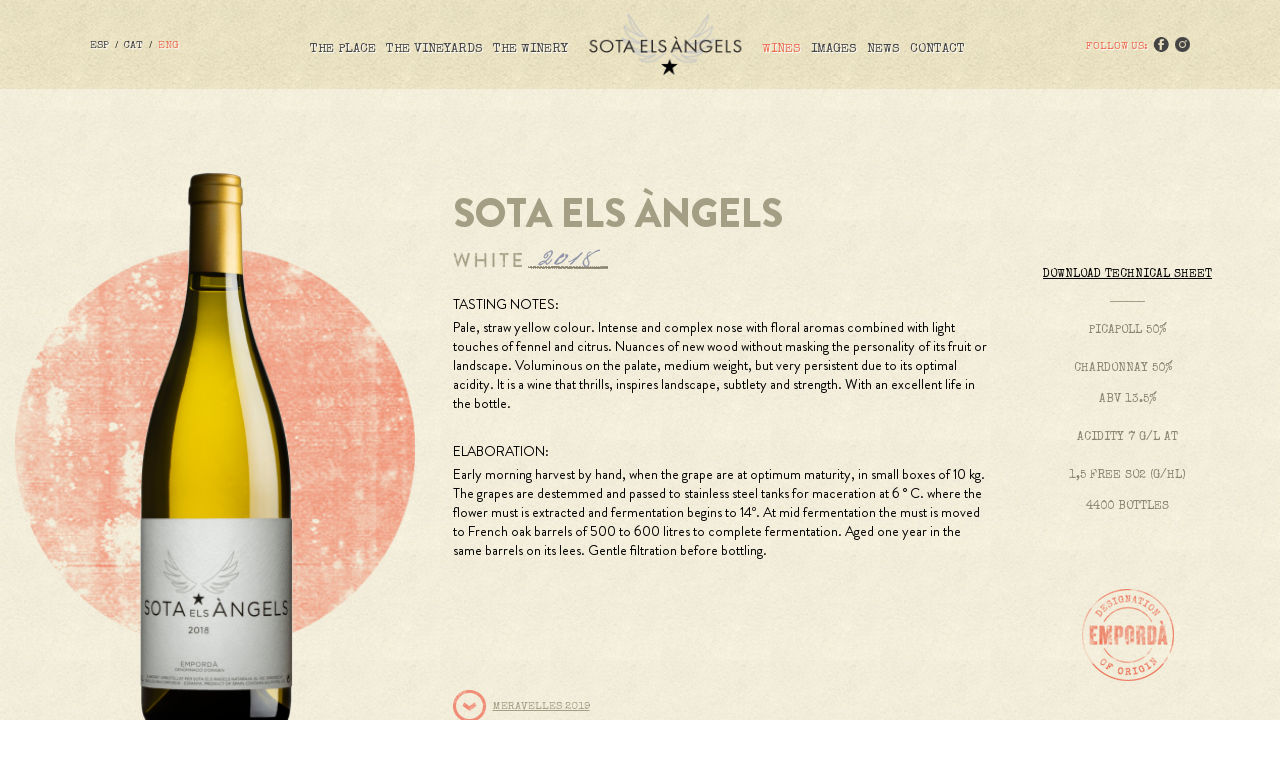

--- FILE ---
content_type: text/html; charset=UTF-8
request_url: https://sotaelsangels.com/en/vinos
body_size: 8914
content:
<!DOCTYPE html>
<html lang="en" dir="ltr">
  <head>
    <meta charset="utf-8" />
<meta name="Generator" content="Drupal 11 (https://www.drupal.org)" />
<meta name="MobileOptimized" content="width" />
<meta name="HandheldFriendly" content="true" />
<meta name="viewport" content="width=device-width, initial-scale=1.0" />
<link rel="icon" href="/themes/custom/sotaelsangels_theme/favicon.ico" type="image/vnd.microsoft.icon" />

    <title>Sota els Àngels | Agricultura eco-biodinámica</title>
    <link rel="stylesheet" media="all" href="/sites/default/files/css/css_faSNESYTiFpK3zKvoWX1eZX4s-r_yO6PFBbiaXrzjSU.css?delta=0&amp;language=en&amp;theme=sotaelsangels_theme&amp;include=eJwdxEEKgDAMBMAPVfMkiXWphaQBtyr19YpzmGxKDnGQWsCU44C0OFytPkiMrjBqK99L3-GQYrGqTezDaiuJgx0uqxLpqrgp_7PHdhpeMSgl3A" />
<link rel="stylesheet" media="all" href="/sites/default/files/css/css_KzP3-N7fIPb4n7tlkLvgan1pHyRrB4bfRNWB5dNQa5A.css?delta=1&amp;language=en&amp;theme=sotaelsangels_theme&amp;include=eJwdxEEKgDAMBMAPVfMkiXWphaQBtyr19YpzmGxKDnGQWsCU44C0OFytPkiMrjBqK99L3-GQYrGqTezDaiuJgx0uqxLpqrgp_7PHdhpeMSgl3A" />

    
  </head>
  <body class="user-logged-out path-vinos" data-path="/en/vinos">
        <a href="#main-content" class="visually-hidden focusable skip-link">
      Skip to main content
    </a>
    
      <div class="dialog-off-canvas-main-canvas" data-off-canvas-main-canvas>
    <div class="layout-container">

  <header role="banner">
      <div class="region region-header">
    <div class="language-switcher-language-url block block-language block-language-blocklanguage-interface block-none" id="block-language-switcher" role="navigation">
  <div class="inner">
    
        
          <ul class="links"><li hreflang="es" data-drupal-link-system-path="vinos" class="es"><a href="/vinos" class="language-link" hreflang="es" data-drupal-link-system-path="vinos">Esp</a></li><li hreflang="ca" data-drupal-link-system-path="vinos" class="ca"><a href="/ca/vinos" class="language-link" hreflang="ca" data-drupal-link-system-path="vinos">Cat</a></li><li hreflang="en" data-drupal-link-system-path="vinos" class="en is-active" aria-current="page"><a href="/en/vinos" class="language-link is-active" hreflang="en" data-drupal-link-system-path="vinos" aria-current="page">Eng</a></li></ul>
      </div>
</div>
<nav role="navigation" aria-labelledby="block-main-menu-menu" id="block-main-menu" class="block block-menu navigation menu--main">
            
  <h2 class="visually-hidden" id="block-main-menu-menu">Navegación principal</h2>
  

        
              <ul class="menu">
                    <li class="menu-item menu-item--expanded">
        <a href="/en/el-sitio" data-drupal-link-system-path="el-sitio">The place</a>
                                <ul class="menu">
                    <li class="menu-item">
        <a href="/en/el-sitio#seccion-1" data-drupal-link-system-path="el-sitio">SEA</a>
              </li>
                <li class="menu-item">
        <a href="/en/el-sitio#seccion-2" data-drupal-link-system-path="el-sitio">The Gavarres</a>
              </li>
                <li class="menu-item">
        <a href="/en/el-sitio#seccion-3" data-drupal-link-system-path="el-sitio">The Empordà</a>
              </li>
                <li class="menu-item">
        <a href="/en/el-sitio#seccion-4" data-drupal-link-system-path="el-sitio">The Costa Brava</a>
              </li>
        </ul>
  
              </li>
                <li class="menu-item menu-item--expanded">
        <a href="/en/el-vinedo" data-drupal-link-system-path="el-vinedo">The vineyards</a>
                                <ul class="menu">
                    <li class="menu-item">
        <a href="/en/el-vinedo#seccion-1" data-drupal-link-system-path="el-vinedo">The vineyard</a>
              </li>
                <li class="menu-item">
        <a href="/en/el-vinedo#seccion-2" data-drupal-link-system-path="el-vinedo">The soil</a>
              </li>
                <li class="menu-item">
        <a href="/en/el-vinedo#seccion-3" data-drupal-link-system-path="el-vinedo">The climate</a>
              </li>
                <li class="menu-item">
        <a href="/en/el-vinedo#seccion-4" data-drupal-link-system-path="el-vinedo">Agriculture</a>
              </li>
                <li class="menu-item">
        <a href="/en/el-vinedo#seccion-5" data-drupal-link-system-path="el-vinedo">The harvest</a>
              </li>
        </ul>
  
              </li>
                <li class="menu-item menu-item--expanded">
        <a href="/en/la-bodega" data-drupal-link-system-path="la-bodega">The winery</a>
                                <ul class="menu">
                    <li class="menu-item">
        <a href="/en/la-bodega#seccion-1" data-drupal-link-system-path="la-bodega">The winery</a>
              </li>
                <li class="menu-item">
        <a href="/en/la-bodega#seccion-2" data-drupal-link-system-path="la-bodega">The winemaking</a>
              </li>
        </ul>
  
              </li>
                <li class="menu-item">
        <a href="/en" class="front" data-drupal-link-system-path="&lt;front&gt;">Portada</a>
              </li>
                <li class="menu-item menu-item--expanded menu-item--active-trail">
        <a href="/en/vinos" data-drupal-link-system-path="vinos" class="is-active" aria-current="page">Wines</a>
                                <ul class="menu">
                    <li class="menu-item">
        <a href="/en/vinos/blancos" data-drupal-link-system-path="vinos/blancos">Whites</a>
              </li>
                <li class="menu-item">
        <a href="/en/vinos/rosados" data-drupal-link-system-path="vinos/rosados">Rose</a>
              </li>
                <li class="menu-item">
        <a href="/en/vinos/tintos" data-drupal-link-system-path="vinos/tintos">Reds</a>
              </li>
        </ul>
  
              </li>
                <li class="menu-item">
        <a href="/en/galeria" data-drupal-link-system-path="galeria">Images</a>
              </li>
                <li class="menu-item menu-item--expanded">
        <a href="/en/actualidad" data-drupal-link-system-path="actualidad">News</a>
                                <ul class="menu">
                    <li class="menu-item">
        <a href="/en/actualidad/articulo" data-drupal-link-system-path="actualidad/articulo">Articles</a>
              </li>
                <li class="menu-item">
        <a href="/en/actualidad/critica" data-drupal-link-system-path="actualidad/critica">Reviews</a>
              </li>
                <li class="menu-item">
        <a href="/en/actualidad/entrevista" data-drupal-link-system-path="actualidad/entrevista">Interviews</a>
              </li>
        </ul>
  
              </li>
                <li class="menu-item">
        <a href="/en/contact" data-drupal-link-system-path="node/5">Contact</a>
              </li>
        </ul>
  


  </nav>
<div id="block-follow-us" class="block block-block-content block-block-contentf10f9d57-00a5-43b9-aadb-94caa76a6aa7 block-basic-block">
  <div class="inner">
    
        
          
            <div class="clearfix text-formatted field field--name-body field--type-text-with-summary field--label-hidden field__item"><h3>Follow us:</h3>
<ul>
<li><a data-type="facebook" href="https://www.facebook.com/sotaelsangels.bodega">Facebook</a></li>
<li><a data-type="instagram" href="https://www.instagram.com/sotaelsangels/">Instagram</a></li>
</ul>
</div>
      
      </div>
</div>

  </div>

  </header>

  
  

  

  

  

  <main role="main">
    <a id="main-content" tabindex="-1"></a>
      <div class="region region-content-top">
    <div data-drupal-messages-fallback class="hidden"></div>

  </div>


      <div class="region region-content">
    <div id="block-sotaelsangels-theme-content" class="block block-system block-system-main-block block-none">
  <div class="inner">
    
        
          <div class="views-element-container"><div class="view view-wines view-id-wines view-display-id-page_1 js-view-dom-id-16beb92fcf552cdd3e9f63a925f9f19fe2d9cd4cc30257d25b49d0af35529be4">
  
    
      
      <div class="view-content">
          <div class="views-row" id="seccion-1">
    <div class="inner"><div class="views-field views-field-field-image"><div class="field-content">  <img loading="lazy" src="/sites/default/files/styles/wine/public/media/images/seaBL18.png?itok=KHj5U28E" width="152" height="550" class="image-style-wine" />


</div></div><div class="contentWrapper"><div class="views-field views-field-field-wine-title"><div class="field-content">Sota els Àngels</div></div><div class="views-field views-field-title"><span class="field-content">SEA White 2018</span></div><div class="views-field views-field-field-wine-type"><div class="field-content wine-type-34">Blanco</div></div><div class="views-field views-field-field-harvest-year"><div class="field-content harvest-year-22">2018</div></div><div class="views-field views-field-field-wine-taste"><span class="views-label views-label-field-wine-taste">Tasting notes: </span><div class="field-content"><p dir="ltr">Pale, straw yellow colour. Intense and complex nose with floral aromas combined with light touches of fennel and citrus. Nuances&nbsp;of new wood without masking the personality of its fruit or landscape. Voluminous on the palate, medium weight, but very persistent due to its optimal acidity. It is a wine that thrills, inspires landscape, subtlety and strength. With an excellent life&nbsp;in the bottle.</p>
</div></div><div class="views-field views-field-field-wine-process"><span class="views-label views-label-field-wine-process">Elaboration: </span><div class="field-content"><p dir="ltr">Early morning harvest by hand, when the grape are at optimum maturity, in small boxes of 10 kg. The grapes are destemmed and passed to stainless steel tanks for maceration at 6 ° C. where the flower must is extracted and fermentation begins to 14º. At mid fermentation the must is moved to French oak barrels of 500 to 600 litres to complete fermentation. Aged one year in the same barrels on its lees. Gentle filtration before bottling.</p>
</div></div></div>
  <aside><div class="views-field views-field-field-media-file"><div class="field-content"><a href="/sites/default/files/media/docs/SOTAELSANGELS_white_2018en.pdf" rel="external">Download technical sheet</a></div></div><div class="views-field views-field-field-wine-comp"><div class="field-content"><p dir="ltr">PICAPOLL 50%<br><br>
CHARDONNAY 50%&nbsp;&nbsp;</p>
<p dir="ltr">ABV 13.5%<br><br>
ACIDITY 7 G/L AT<br><br>
1,5 free SO2 (g/Hl)</p>
<p dir="ltr">4400 bottles</p>
</div></div><div class="views-field views-field-field-has-do-badge"><div class="field-content has-do-badge-1">1</div></div></aside><div class="views-field views-field-edit-node"><span class="field-content"></span></div></div>
  </div>
       <div class="views-row" id="seccion-2">
    <div class="inner"><div class="views-field views-field-field-image"><div class="field-content">  <img loading="lazy" src="/sites/default/files/styles/wine/public/media/images/meravelles19_0.png?itok=OAoY1t_G" width="154" height="550" class="image-style-wine" />


</div></div><div class="contentWrapper"><div class="views-field views-field-field-wine-title"><div class="field-content">Meravelles</div></div><div class="views-field views-field-title"><span class="field-content">Meravelles 2019</span></div><div class="views-field views-field-field-wine-type"><div class="field-content wine-type-34">Blanco</div></div><div class="views-field views-field-field-harvest-year"><div class="field-content harvest-year-23">2019</div></div><div class="views-field views-field-field-wine-taste"><span class="views-label views-label-field-wine-taste">Tasting notes: </span><div class="field-content"><p>Bright golden wine. Complex nose with white bone fruits such as peach, lime skin, almonds, fennel and Mediterranean forest with its flowers of madroño and andrino. Mouth straight, alive and fresh, long end and voluptuous body White wine of guard and of gastronomy, ideal to accompany exquisite dishes of the Mediterranean cuisine, fish, seafood, rice.</p>
</div></div><div class="views-field views-field-field-wine-process"><span class="views-label views-label-field-wine-process">Elaboration: </span><div class="field-content"><p>Early harvest and manual selection in small boxes of 10 kg to preserve the grape. Gentle pressing to extract only the flower must, it passes to stainless steel where it does the spontaneous fermentation. Only the flower must is extracted and the fermentation is initiated at 14º. “Crianza” in ceramic doliums of 350 and 400 liters where the fermentation ends and where it remains for twelve months on its fine lees. Bottling without filtration Serve it fresh and give it time or decant it.</p>
</div></div></div>
  <aside><div class="views-field views-field-field-media-file"><div class="field-content"><a href="/sites/default/files/media/docs/MERAVELLES19en.pdf.pdf" rel="external">Download technical sheet</a></div></div><div class="views-field views-field-field-wine-comp"><div class="field-content"><p dir="ltr">GRENACHE GRIS 50%<br>GRENACHE BLANC 30%&nbsp;<br>PICAPOLL 10%</p>
<p dir="ltr">CARIGNAN BLANC 10%</p>
<p dir="ltr">&nbsp;</p>
<p dir="ltr">ABV 13.5%<br>ACIDITY 3.9&nbsp;G/L ATT<br>2&nbsp;SO2 free (g/Hl)</p>
<p dir="ltr">2625 bottles 75cl</p>
</div></div><div class="views-field views-field-field-has-do-badge"><div class="field-content has-do-badge-1">1</div></div></aside><div class="views-field views-field-edit-node"><span class="field-content"></span></div></div>
  </div>
       <div class="views-row" id="seccion-3">
    <div class="inner"><div class="views-field views-field-field-image"><div class="field-content">  <img loading="lazy" src="/sites/default/files/styles/wine/public/media/images/presencia18_fin.png?itok=97lcJSiE" width="154" height="550" class="image-style-wine" />


</div></div><div class="contentWrapper"><div class="views-field views-field-field-wine-title"><div class="field-content">Presència</div></div><div class="views-field views-field-title"><span class="field-content">PRESENCIA 2018</span></div><div class="views-field views-field-field-wine-type"><div class="field-content wine-type-34">Blanco</div></div><div class="views-field views-field-field-harvest-year"><div class="field-content harvest-year-22">2018</div></div><div class="views-field views-field-field-wine-taste"><span class="views-label views-label-field-wine-taste">Tasting notes: </span><div class="field-content"><p dir="ltr">Pale yellow colour with golden highlights. On the nose, sweet pastries, pastry cream and honey, but also graphite and river stone, and an aniseed background.&nbsp;The mouth is wide and complex, with a sweet entry but well balanced with acidity and a long finish.</p>
</div></div><div class="views-field views-field-field-wine-process"><span class="views-label views-label-field-wine-process">Elaboration: </span><div class="field-content"><p>Early morning harvest by hand, when the grapes are at optimum maturity, in small boxes of 10 kg. The grapes are soft pressed to obtain the flower must and at mid fermentation the must is moved to french oak barrels to complete fermentation. Aged one year in the same barrels on its lees. Very soft filtration before bottling.</p>
</div></div></div>
  <aside><div class="views-field views-field-field-media-file"><div class="field-content"><a href="/sites/default/files/media/docs/Presencia%2018en.pdf.pdf" rel="external">Download technical sheet</a></div></div><div class="views-field views-field-field-wine-comp"><div class="field-content"><p dir="ltr">WHITE GRENACHE 100%&nbsp;&nbsp;</p>
<p dir="ltr">ABV 13%<br>ACIDITY: 4.4 G/L ATS<br>0,7 SO2 free (g/Hl)</p>
<p dir="ltr">1.020&nbsp;bottles</p>
</div></div><div class="views-field views-field-field-has-do-badge"><div class="field-content has-do-badge-1">1</div></div></aside><div class="views-field views-field-edit-node"><span class="field-content"></span></div></div>
  </div>
       <div class="views-row" id="seccion-4">
    <div class="inner"><div class="views-field views-field-field-image"><div class="field-content">  <img loading="lazy" src="/sites/default/files/styles/wine/public/media/images/flowBL22.png?itok=75QNnWVu" width="147" height="550" class="image-style-wine" />


</div></div><div class="contentWrapper"><div class="views-field views-field-field-wine-title"><div class="field-content">Flow</div></div><div class="views-field views-field-title"><span class="field-content">FLOW</span></div><div class="views-field views-field-field-wine-type"><div class="field-content wine-type-34">Blanco</div></div><div class="views-field views-field-field-harvest-year"><div class="field-content harvest-year-26">2022</div></div><div class="views-field views-field-field-wine-taste"><span class="views-label views-label-field-wine-taste">Tasting notes: </span><div class="field-content"><p>Bright, pale yellow straw colour with golden highlights, white gold. Aromas of white,orange and yellow flowers, like mimosa. Melon, pineapple, pomegranate and white peach. A touch of lactic and almond. With a straight and fresh, dry mouth, develops volume and taste for a long and saline ﬁnish. An elegant and balanced wine, ﬁne on the nose and "appealing" to the palate.</p>
</div></div><div class="views-field views-field-field-wine-process"><span class="views-label views-label-field-wine-process">Elaboration: </span><div class="field-content"><p>Hand-picked in boxes 10kg. Carignan noir grapes pressed the same day of harvest. Fermented with own yeast at a low temperature. Malolactic fermentation completed. Aged 6 months in stainless steel tanks with its ﬁne lees and soft batonnages. Minimum ﬁltration.</p>
</div></div></div>
  <aside><div class="views-field views-field-field-media-file"><div class="field-content"><a href="/sites/default/files/media/docs/FichasFLOWb22en.pdf" rel="external">Download technical sheet</a></div></div><div class="views-field views-field-field-wine-comp"><div class="field-content"><p>Carignan &nbsp;Noir 70%</p>
<p>Grenache Noir 30%</p>
<p>ABV: 12,5&nbsp;%Vol.<br>Acidity: 4,3 G/L AT<br>3,6 SO2 Free (G/HL)</p>
<p><br>7320 Bottles</p>
</div></div><div class="views-field views-field-field-has-do-badge"><div class="field-content has-do-badge-0">0</div></div></aside><div class="views-field views-field-edit-node"><span class="field-content"></span></div></div>
  </div>
       <div class="views-row" id="seccion-5">
    <div class="inner"><div class="views-field views-field-field-image"><div class="field-content">  <img loading="lazy" src="/sites/default/files/styles/wine/public/media/images/flow-blanco-2023.png?itok=VA4KThO8" width="145" height="550" class="image-style-wine" />


</div></div><div class="contentWrapper"><div class="views-field views-field-field-wine-title"><div class="field-content">Flow</div></div><div class="views-field views-field-title"><span class="field-content">Flow white 2023</span></div><div class="views-field views-field-field-wine-type"><div class="field-content wine-type-34">Blanco</div></div><div class="views-field views-field-field-harvest-year"><div class="field-content harvest-year-27">2023</div></div><div class="views-field views-field-field-wine-taste"><span class="views-label views-label-field-wine-taste">Tasting notes: </span><div class="field-content"><p>Yellow tones with golden reflections, a nose marked by white flowers giving fruity notes like canned peach and persimmons. The palate is refreshing with a long and voluminous weight&nbsp; that leaves an elegant and complex finish.</p>
</div></div><div class="views-field views-field-field-wine-process"><span class="views-label views-label-field-wine-process">Elaboration: </span><div class="field-content"><p>Hand-picked in 10 kg boxes. Carignan pressed as white on the same day of harvest. Fermented with its own yeasts at a low temperature. Malolactic fermentation completed. Aged for 6 months in stainless steel tanks on fine lees with gentle bâtonnage. Minimal filtration.</p>
</div></div></div>
  <aside><div class="views-field views-field-field-media-file"><div class="field-content"><a href="/sites/default/files/media/docs/FichasFLOWb23en.pdf" rel="external">Download technical sheet</a></div></div><div class="views-field views-field-field-wine-comp"><div class="field-content"><p>60% Carignan<br>25% White Carignan<br>15% Picapoll</p>
<p>Alcohol: 12%<br>Total Acidity: 3 g/L<br>pH: 3.5<br>Free SO2: 6 mg/L<br>Total SO2: 47 mg/L</p>
</div></div><div class="views-field views-field-field-has-do-badge"><div class="field-content has-do-badge-0">0</div></div></aside><div class="views-field views-field-edit-node"><span class="field-content"></span></div></div>
  </div>
       <div class="views-row" id="seccion-6">
    <div class="inner"><div class="views-field views-field-field-image"><div class="field-content">  <img loading="lazy" src="/sites/default/files/styles/wine/public/media/images/BOSSANOVA.png?itok=wv_vfG7Y" width="151" height="550" class="image-style-wine" />


</div></div><div class="contentWrapper"><div class="views-field views-field-field-wine-title"><div class="field-content">BOSSANOVA</div></div><div class="views-field views-field-title"><span class="field-content">Bossanova White 2021</span></div><div class="views-field views-field-field-wine-type"><div class="field-content wine-type-34">Blanco</div></div><div class="views-field views-field-field-harvest-year"><div class="field-content harvest-year-25">2021</div></div><div class="views-field views-field-field-wine-taste"><span class="views-label views-label-field-wine-taste">Tasting notes: </span><div class="field-content"><p dir="ltr">Straw colour, pale and crystalline.</p>
<p dir="ltr">On the nose hints of citrus fruits; grapefruit, mango, tangerine, and very subtly to white flowers like jasmine.</p>
<p dir="ltr">Tense and fresh, with a persistent aftertaste of pineapple. Soft and integrated bubble. Good acidity that makes it suitable for long time in the bottle.</p>
</div></div><div class="views-field views-field-field-wine-process"><span class="views-label views-label-field-wine-process">Elaboration: </span><div class="field-content"><p>Grapes picked up by hand in cases of 15 kg. Soft pressed and fermented in inox tanks with low controlled temperature and its own yeasts. Fermentation starts in tanks and finish in bottles, where it rests for 4 months before desgorgement (2/2/22). No filtration.</p>
</div></div></div>
  <aside><div class="views-field views-field-field-media-file"><div class="field-content"><a href="/sites/default/files/media/docs/FichasBOSSANOVA21-en.pdf" rel="external">Download technical sheet</a></div></div><div class="views-field views-field-field-wine-comp"><div class="field-content"><p dir="ltr">PICAPOLL&nbsp; 60%&nbsp;<br><br>
CHARDONNAY 40%&nbsp;</p>
<p dir="ltr">TAV 11% Vol.<br><br>
ACIDITY&nbsp; 6,5 G/L ATT<br><br>
free SO2 (1,0 g/Hl)</p>
<p dir="ltr">1700 bottles 75 cl</p>
</div></div><div class="views-field views-field-field-has-do-badge"><div class="field-content has-do-badge-0">0</div></div></aside><div class="views-field views-field-edit-node"><span class="field-content"></span></div></div>
  </div>
       <div class="views-row" id="seccion-7">
    <div class="inner"><div class="views-field views-field-field-image"><div class="field-content">  <img loading="lazy" src="/sites/default/files/styles/wine/public/media/images/SEA-ROSAT.png?itok=flmzy01o" width="149" height="545" class="image-style-wine" />


</div></div><div class="contentWrapper"><div class="views-field views-field-field-wine-title"><div class="field-content">Sota els Àngels</div></div><div class="views-field views-field-title"><span class="field-content">Sota els Àngels Rosé 2018</span></div><div class="views-field views-field-field-wine-type"><div class="field-content wine-type-35">Rosado</div></div><div class="views-field views-field-field-harvest-year"><div class="field-content harvest-year-22">2018</div></div><div class="views-field views-field-field-wine-taste"><span class="views-label views-label-field-wine-taste">Tasting notes: </span><div class="field-content"><p dir="ltr">Onion skin colour with copper reflections.<br><br>
The nose reminds us an attractive and subtle perfume of rose petals, and the fragrance of the fields after the rain.&nbsp;<br><br>
Light and delicate mouth, with a long fresh finish. It is subtle and mysterious, surprising, complex and tempting.&nbsp;<br><br>
A gastronomic wine, noble, classic, and prepared for an evolution over the time.</p>
</div></div><div class="views-field views-field-field-wine-process"><span class="views-label views-label-field-wine-process">Elaboration: </span><div class="field-content"><p dir="ltr">Early morning harvest by hand, when the grape are at optimum maturity, in small boxes of 10 kg. The grapes are partially destemmed and soft pressed, the flower must is extracted and fermentation begins in tanks.. At mid fermentation the must is moved to a french foudre of 1800L to complete fermentation and malolactic.. Aged one year in the same foudre on its lees. Gentle filtration before bottling.</p>
</div></div></div>
  <aside><div class="views-field views-field-field-media-file"><div class="field-content"><a href="/sites/default/files/media/docs/SEA_rose_2018en.pdf" rel="external">Download technical sheet</a></div></div><div class="views-field views-field-field-wine-comp"><div class="field-content"><p dir="ltr">50% CARIGNAN<br><br>
30% MERLOT<br><br>
20% GRENACHE</p>
<p dir="ltr">ABV 13%<br><br>
ACIDITY 4.3 G/L ATS<br><br>
1,5 free SO2 (g/Hl)</p>
<p dir="ltr">2000 bottles 75cl</p>
</div></div><div class="views-field views-field-field-has-do-badge"><div class="field-content has-do-badge-1">1</div></div></aside><div class="views-field views-field-edit-node"><span class="field-content"></span></div></div>
  </div>
       <div class="views-row" id="seccion-8">
    <div class="inner"><div class="views-field views-field-field-image"><div class="field-content">  <img loading="lazy" src="/sites/default/files/styles/wine/public/media/images/flowPK22.png?itok=JiueWaaX" width="148" height="550" class="image-style-wine" />


</div></div><div class="contentWrapper"><div class="views-field views-field-field-wine-title"><div class="field-content">Flow</div></div><div class="views-field views-field-title"><span class="field-content">PINK FLOW 2022</span></div><div class="views-field views-field-field-wine-type"><div class="field-content wine-type-35">Rosado</div></div><div class="views-field views-field-field-harvest-year"><div class="field-content harvest-year-26">2022</div></div><div class="views-field views-field-field-wine-taste"><span class="views-label views-label-field-wine-taste">Tasting notes: </span><div class="field-content"><p>Intense onion skin color, with bright, coppery reflections. Soft nose, fruity aromas of strawberry, ripe red apple and peach, to which memories of floral landscape, rose petals and lavender. Mouth fruity and sustained by a lively acidity, with a very pleasant and easy drinking sensation, medium persistence.</p>
</div></div><div class="views-field views-field-field-wine-process"><span class="views-label views-label-field-wine-process">Elaboration: </span><div class="field-content"><p>Hand-picked in baskets 15 kg. Lightly pressed. Fermented with its own yeast. Aged for 6 months in stainless steel tanks. Malolactic fermentation completed. No filtration.</p>
</div></div></div>
  <aside><div class="views-field views-field-field-media-file"><div class="field-content"><a href="/sites/default/files/media/docs/FichasPK22en.pdf" rel="external">Download technical sheet</a></div></div><div class="views-field views-field-field-wine-comp"><div class="field-content"><p>Grenache Blanc 40% &nbsp;<br>Merlot 30% &nbsp;<br>Grenache Noir 30%</p>
<p>ABV: 13%<br>ACIDITY&nbsp;3.3 G/L AT<br>2.6&nbsp;free SO2 (g/Hl)</p>
<p><br>4567 bottles</p>
</div></div><div class="views-field views-field-field-has-do-badge"><div class="field-content has-do-badge-0">0</div></div></aside><div class="views-field views-field-edit-node"><span class="field-content"></span></div></div>
  </div>
       <div class="views-row" id="seccion-9">
    <div class="inner"><div class="views-field views-field-field-image"><div class="field-content">  <img loading="lazy" src="/sites/default/files/styles/wine/public/media/images/UBUNTU_21_0.png?itok=-2ndRxcT" width="148" height="550" class="image-style-wine" />


</div></div><div class="contentWrapper"><div class="views-field views-field-field-wine-title"><div class="field-content">Ubuntu</div></div><div class="views-field views-field-title"><span class="field-content">Ubuntu 2021</span></div><div class="views-field views-field-field-wine-type"><div class="field-content wine-type-36">Tinto</div></div><div class="views-field views-field-field-harvest-year"><div class="field-content harvest-year-25">2021</div></div><div class="views-field views-field-field-wine-taste"><span class="views-label views-label-field-wine-taste">Tasting notes: </span><div class="field-content"><p dir="ltr">Vermilion intense and shiny colour, soft layer.<br><br>
The nose reminds us a spring poppy field, also gooseberries, ripe cherries and some pink pepper.<br><br>
In the mouth the soft sweetness and the acidity tension, balance each other, giving rise to a wine that it’s pure freshness.</p>
</div></div><div class="views-field views-field-field-wine-process"><span class="views-label views-label-field-wine-process">Elaboration: </span><div class="field-content"><p dir="ltr">The grapes are harvested by hand in boxes 15kg. Light maceration of red and white grapes, and fermentation with own yeasts in cement vats, with partialy&nbsp; grapes were left whole for fermentation. 6 months ageing in stainless steel tanks. Malolactic fermentation completed. No filtration.</p>
</div></div></div>
  <aside><div class="views-field views-field-field-media-file"><div class="field-content"><a href="/sites/default/files/media/docs/FichasUBUNTU21en_0.pdf" rel="external">Download technical sheet</a></div></div><div class="views-field views-field-field-wine-comp"><div class="field-content"><p dir="ltr">CARIGNAN 45%<br><br>
MERLOT 25%<br><br>
GRENACHE 10%<br><br>
CARIGNAN WHITE 20%&nbsp;</p>
<p dir="ltr">ABV 13%<br><br>
ACIDITY 5.8 G/L AT<br><br>
2,0&nbsp; SO2 free (g/Hl)</p>
<p dir="ltr">4000 bottles 75cl</p>
</div></div><div class="views-field views-field-field-has-do-badge"><div class="field-content has-do-badge-0">0</div></div></aside><div class="views-field views-field-edit-node"><span class="field-content"></span></div></div>
  </div>
       <div class="views-row" id="seccion-10">
    <div class="inner"><div class="views-field views-field-field-image"><div class="field-content">  <img loading="lazy" src="/sites/default/files/styles/wine/public/media/images/TINTO_ED-EX_19.png?itok=wbdQASqP" width="154" height="550" class="image-style-wine" />


</div></div><div class="contentWrapper"><div class="views-field views-field-field-wine-title"><div class="field-content">Sota els Àngels Extraordinary Edition </div></div><div class="views-field views-field-title"><span class="field-content">Sota els Àngels Extraordinary Edition 2019</span></div><div class="views-field views-field-field-wine-type"><div class="field-content wine-type-36">Tinto</div></div><div class="views-field views-field-field-harvest-year"><div class="field-content harvest-year-23">2019</div></div><div class="views-field views-field-field-wine-taste"><span class="views-label views-label-field-wine-taste">Tasting notes: </span><div class="field-content"><p>Subtle fragrance of spices and red fruits. Rose petals and orange peel.<br><br>
Fresh, delicately fine and gentle, complex and long-lasting on the palate. Silky and eternal tannins.</p>
</div></div><div class="views-field views-field-field-wine-process"><span class="views-label views-label-field-wine-process">Elaboration: </span><div class="field-content"><p dir="ltr">Harvested in the early morning. Grapes are picked by hand, at its right point of maturity, in boxes of 10 kg.<br><br>
The whole grapes are macerated in a small tank of 250L for 5 days. Fermentation starts with its own yeasts. Then just the flower must is extracted and fermentation finishes.<br><br>
The wine was passed to one used oak barrel where it completed malolactic fermentation and spent the next year with its soft lees. Soft filtration.&nbsp;</p>
</div></div></div>
  <aside><div class="views-field views-field-field-media-file"><div class="field-content"><a href="/sites/default/files/media/docs/SEA-ed-ex_2019eng.pdf" rel="external">Download technical sheet</a></div></div><div class="views-field views-field-field-wine-comp"><div class="field-content"><p dir="ltr">RED CARIGNAN 100%&nbsp;&nbsp;</p>
<p dir="ltr">TAV: 13%<br><br>
ACIDITY: 5,7 G/L ATT<br><br>
2,5 SO2 free (g/Hl)</p>
<p dir="ltr">BOTTLES OF 75 CL<br><br>
IN INDIVIDUAL BOXES</p>
<p dir="ltr">250 bottles&nbsp;</p>
</div></div><div class="views-field views-field-field-has-do-badge"><div class="field-content has-do-badge-1">1</div></div></aside><div class="views-field views-field-edit-node"><span class="field-content"></span></div></div>
  </div>
       <div class="views-row" id="seccion-11">
    <div class="inner"><div class="views-field views-field-field-image"><div class="field-content">  <img loading="lazy" src="/sites/default/files/styles/wine/public/media/images/TINTO10.png?itok=RgAMTyVH" width="154" height="550" class="image-style-wine" />


</div></div><div class="contentWrapper"><div class="views-field views-field-field-wine-title"><div class="field-content">Sota els Àngels</div></div><div class="views-field views-field-title"><span class="field-content">Sota els Àngels Red 2010</span></div><div class="views-field views-field-field-wine-type"><div class="field-content wine-type-36">Tinto</div></div><div class="views-field views-field-field-harvest-year"><div class="field-content harvest-year-14">2010</div></div><div class="views-field views-field-field-wine-taste"><span class="views-label views-label-field-wine-taste">Tasting notes: </span><div class="field-content"><p>Superb dense young colour still purple on the rim, very pure and deep bouquet, smooth and rich yet all in balance, the Cabernet Sauvignon is there but not dominant, smoothness and elegance from the Cariñena, a very fine vineyard wine, great depth and lift of natural fruit and oak well blended in.</p>
</div></div><div class="views-field views-field-field-wine-process"><span class="views-label views-label-field-wine-process">Elaboration: </span><div class="field-content"><p>Harvest and manual selection in the optimum moment. Two-day maceration at 6°C, after which the alcoholic fermentation starts (24-26°C). Aged for 12 months in Allier French oak barrels, lightly toasted.</p>
</div></div></div>
  <aside><div class="views-field views-field-field-media-file"><div class="field-content"><a href="/sites/default/files/media/docs/SEA_tinto_2010-en.pdf" rel="external">Download technical sheet</a></div></div><div class="views-field views-field-field-wine-comp"><div class="field-content"><p>Syrah 56%<br><br>
Cabernet souvignon 44%<br><br>
<br><br>
Degree: 14.5%<br><br>
Acidity: 4.2 g / l ATS<br><br>
<br><br>
3700 bottles</p>
</div></div><div class="views-field views-field-field-has-do-badge"><div class="field-content has-do-badge-1">1</div></div></aside><div class="views-field views-field-edit-node"><span class="field-content"></span></div></div>
  </div>
       <div class="views-row" id="seccion-12">
    <div class="inner"><div class="views-field views-field-field-image"><div class="field-content">  <img loading="lazy" src="/sites/default/files/styles/wine/public/media/images/ARKETIPO18_fin.png?itok=2aNWbj33" width="160" height="550" class="image-style-wine" />


</div></div><div class="contentWrapper"><div class="views-field views-field-field-wine-title"><div class="field-content">Arketipo</div></div><div class="views-field views-field-title"><span class="field-content">Arketipo 2018</span></div><div class="views-field views-field-field-wine-type"><div class="field-content wine-type-36">Tinto</div></div><div class="views-field views-field-field-harvest-year"><div class="field-content harvest-year-22">2018</div></div><div class="views-field views-field-field-wine-taste"><span class="views-label views-label-field-wine-taste">Tasting notes: </span><div class="field-content"><p>Intense red with rubi reflections. Captivating aromas of acid fruits, remembering oriental species (cinnamon, clove, licorice...) and smoky noble notes. Fresh mouth, with soft tannins, fruity and a soft ending.</p>
</div></div><div class="views-field views-field-field-wine-process"><span class="views-label views-label-field-wine-process">Elaboration: </span><div class="field-content"><p>Hand-picked in boxes of 10 kg. Fermented in cement and inox, partially entire grape with their own indigenous yeasts. Then soft pressed. Malolactic fermentation in barrels of 500l for better integration of wood. Aged on its lees with soft batonnage. Soft filtration.</p>
</div></div></div>
  <aside><div class="views-field views-field-field-media-file"><div class="field-content"><a href="/sites/default/files/media/docs/FichaARKETIPO18en.pdf" rel="external">Download technical sheet</a></div></div><div class="views-field views-field-field-wine-comp"><div class="field-content"><p>Grenach 50%<br><br>
Merlot 35%<br><br>
Syrah 15%</p>
<p>ABV 13,5%<br><br>
Acidity 3,7 G/L ATS<br><br>
2 free SO2 (g/Hl)</p>
<p>1600 bottles</p>
</div></div><div class="views-field views-field-field-has-do-badge"><div class="field-content has-do-badge-1">1</div></div></aside><div class="views-field views-field-edit-node"><span class="field-content"></span></div></div>
  </div>
       <div class="views-row" id="seccion-13">
    <div class="inner"><div class="views-field views-field-field-image"><div class="field-content">  <img loading="lazy" src="/sites/default/files/styles/wine/public/media/images/desea-tinto-2009.png?itok=_TlDhzGp" width="153" height="550" class="image-style-wine" />


</div></div><div class="contentWrapper"><div class="views-field views-field-field-wine-title"><div class="field-content">Desea</div></div><div class="views-field views-field-title"><span class="field-content">DESEA Red 2009</span></div><div class="views-field views-field-field-wine-type"><div class="field-content wine-type-36">Tinto</div></div><div class="views-field views-field-field-harvest-year"><div class="field-content harvest-year-13">2009</div></div><div class="views-field views-field-field-wine-taste"><span class="views-label views-label-field-wine-taste">Tasting notes: </span><div class="field-content"><p>Medium layer and red cherry color. Surprising aromatic intensity, with edaphological race. It asks for time to open without the pressure of the cork, it needs to wake up... then it shows its kind heart, more primary, perfect combination patience - gratitude. Silky entry in mouth, easy step and elegant explosion of tannins combined with light flesh and optimal acidity. Our fresh proposal maintaing the character of the terroir.</p>
</div></div><div class="views-field views-field-field-wine-process"><span class="views-label views-label-field-wine-process">Elaboration: </span><div class="field-content"><p>Picked and selected by hand at the optimal moment of ripeness. Harvested in small boxes of 15 kg. After cooling the grapes, they are de-stemmed and placed into stainless steel tanks. Cold soaking for 5 days at 6ºC, followed by an alcoholic fermentation at 18ºC. Saignee will be decided by a sample taste. Medium maceration for 10 to 15 days. Aged 12 months in light toasted French Allier oak barrels. This is a fresh wine, with integrated tannins and medium structure.</p>
</div></div></div>
  <aside><div class="views-field views-field-field-media-file"><div class="field-content"></div></div><div class="views-field views-field-field-wine-comp"><div class="field-content"><p>47% Carignan<br><br>
32% Merlot<br><br>
15% Cabernet sauvignon<br><br>
6% Syrah<br><br>
&nbsp;<br><br>
Alcohol: 13.38%<br><br>
Acidity: 3.62 g / l ATS</p>
<p>15000 bottles</p>
</div></div><div class="views-field views-field-field-has-do-badge"><div class="field-content has-do-badge-1">1</div></div></aside><div class="views-field views-field-edit-node"><span class="field-content"></span></div></div>
  </div>
       <div class="views-row" id="seccion-14">
    <div class="inner"><div class="views-field views-field-field-image"><div class="field-content">  <img loading="lazy" src="/sites/default/files/styles/wine/public/media/images/DESEA_tinto_2010.png?itok=6eK_FEJq" width="153" height="550" class="image-style-wine" />


</div></div><div class="contentWrapper"><div class="views-field views-field-field-wine-title"><div class="field-content">Desea</div></div><div class="views-field views-field-title"><span class="field-content">DESEA Red 2010</span></div><div class="views-field views-field-field-wine-type"><div class="field-content wine-type-36">Tinto</div></div><div class="views-field views-field-field-harvest-year"><div class="field-content harvest-year-14">2010</div></div><div class="views-field views-field-field-wine-taste"><span class="views-label views-label-field-wine-taste">Tasting notes: </span><div class="field-content"><p>Intense red color with ruby highlights. Aromas of truffle, Mediterranean forest undergrowth, even humus. Full mouthfeel, very fresh, good acidity with hints of blueberries, black plums, balsamic, smoke, herbs and a minerals texture.</p>
</div></div><div class="views-field views-field-field-wine-process"><span class="views-label views-label-field-wine-process">Elaboration: </span><div class="field-content"><p>Picked and selected by hand at the optimal moment of ripeness. Harvested in small boxes of 15 kg. After cooling the grapes, they are de-stemmed and placed into stainless steel tanks. Cold soaking for 5 days at 6ºC, followed by an alcoholic fermentation at 18ºC. Saignee will be decided by a sample taste. Medium maceration for 10 to 15 days. Aged 12 months in light toasted French Allier oak barrels. This is a fresh wine, with integrated tannins and medium structure.</p>
</div></div></div>
  <aside><div class="views-field views-field-field-media-file"><div class="field-content"><a href="/sites/default/files/media/docs/DESEA_tinto_2010_en.pdf" rel="external">Download technical sheet</a></div></div><div class="views-field views-field-field-wine-comp"><div class="field-content"><p>Cabernet souvignon&nbsp;50%<br><br>
Carignan 34%<br><br>
Merlot 16%</p>
<p>ABV: 14%<br><br>
ACIDITY: 4.25 G/L ATS<br><br>
25 free SO2 (mg/l)</p>
<p>13,827 bottles</p>
</div></div><div class="views-field views-field-field-has-do-badge"><div class="field-content has-do-badge-1">1</div></div></aside><div class="views-field views-field-edit-node"><span class="field-content"></span></div></div>
  </div>
       <div class="views-row" id="seccion-15">
    <div class="inner"><div class="views-field views-field-field-image"><div class="field-content">  <img loading="lazy" src="/sites/default/files/styles/wine/public/media/images/JC_6386.png?itok=asoXW-qz" width="153" height="550" class="image-style-wine" />


</div></div><div class="contentWrapper"><div class="views-field views-field-field-wine-title"><div class="field-content">Flow</div></div><div class="views-field views-field-title"><span class="field-content">FLOW FOUDRE 2015</span></div><div class="views-field views-field-field-wine-type"><div class="field-content wine-type-36">Tinto</div></div><div class="views-field views-field-field-harvest-year"><div class="field-content harvest-year-19">2015</div></div><div class="views-field views-field-field-wine-taste"><span class="views-label views-label-field-wine-taste">Tasting notes: </span><div class="field-content"><p>Ruby colour and medium layer.<br><br>
Mature red fruits, black plums and blackberry jam, and a subtle background of species like bay leaves and black pepper.<br><br>
Soft volume and structure in the mouth, good acidity that makes it long and pleasant.</p>
</div></div><div class="views-field views-field-field-wine-process"><span class="views-label views-label-field-wine-process">Elaboration: </span><div class="field-content"><p>The grapes are harvested by hand in boxes 10kg.&nbsp;Fermentation with own yeasts in cement vats. 30% of grapes were left whole for fermentation.&nbsp;24 months ageing in old wood foudre of 5400 L.&nbsp;Malolactic fermentation completed.&nbsp;No filtration</p>
</div></div></div>
  <aside><div class="views-field views-field-field-media-file"><div class="field-content"><a href="/sites/default/files/media/docs/FichasFLOWFoud15-en.pdf" rel="external">Download technical sheet</a></div></div><div class="views-field views-field-field-wine-comp"><div class="field-content">
<p dir="ltr">Carignan 68%<br><br>
Merlot 18%<br><br>
Picapoll 14%</p>
<p dir="ltr">ABV 13.5%<br><br>
ACIDITY 3.5 G/L ATS<br><br>
2,0 SO2 free (g/HL)</p>
<p dir="ltr">6800 bottles</p>
</div></div><div class="views-field views-field-field-has-do-badge"><div class="field-content has-do-badge-1">1</div></div></aside><div class="views-field views-field-edit-node"><span class="field-content"></span></div></div>
  </div>
       <div class="views-row" id="seccion-16">
    <div class="inner"><div class="views-field views-field-field-image"><div class="field-content">  <img loading="lazy" src="/sites/default/files/styles/wine/public/media/images/flow-tinto-2023.png?itok=S8gMLxOu" width="146" height="550" class="image-style-wine" />


</div></div><div class="contentWrapper"><div class="views-field views-field-field-wine-title"><div class="field-content">Flow</div></div><div class="views-field views-field-title"><span class="field-content">Flow Red 2023</span></div><div class="views-field views-field-field-wine-type"><div class="field-content wine-type-36">Tinto</div></div><div class="views-field views-field-field-harvest-year"><div class="field-content harvest-year-27">2023</div></div><div class="views-field views-field-field-wine-taste"><span class="views-label views-label-field-wine-taste">Tasting notes: </span><div class="field-content"><p>A cherry red colour with a violet hue, accompanied by aromas of woodland spices, mint, and a wide band of red fruit and even citrus. Red flow is both fresh and light, thus easy drinking, with light tannins giving an assured future of 3 to 5 years.</p>
</div></div><div class="views-field views-field-field-wine-process"><span class="views-label views-label-field-wine-process">Elaboration: </span><div class="field-content"><p>Grapes are hand-picked in 10 kg boxes. Short maceration and fermentation with its own yeasts in cement vats and a percentage of whole grape bunches with stems. Aged for 6 months in stainless steel tanks on fine lees with gentle bâtonnage. Malolactic fermentation completed. Minimal filtration.</p>
</div></div></div>
  <aside><div class="views-field views-field-field-media-file"><div class="field-content"><a href="/sites/default/files/media/docs/FichasFLOWt23en.pdf" rel="external">Download technical sheet</a></div></div><div class="views-field views-field-field-wine-comp"><div class="field-content"><p>Merlot 44%<br>Carignan 40%<br>Syrah 16%</p>
<p>Alcohol: 13%<br>Total Acidity: 3 g/L<br>pH: 3.7<br>Free SO2: 7 mg/L<br>Total SO2: 39 mg/L</p>
</div></div><div class="views-field views-field-field-has-do-badge"><div class="field-content has-do-badge-0">0</div></div></aside><div class="views-field views-field-edit-node"><span class="field-content"></span></div></div>
  </div>
   
    </div>
  
          </div>
</div>

      </div>
</div>

  </div>


    
  </main>

    <footer role="contentinfo">
              <div class="region region-footer">
    <p class="copy">©2025 SOTA ELS ÀNGELS All rights reserved.</p>

    <nav role="navigation" aria-labelledby="block-footer-menu-menu" id="block-footer-menu" class="block block-menu navigation menu--footer">
            
  <h2 class="visually-hidden" id="block-footer-menu-menu">Menú footer</h2>
  

        
              <ul class="menu">
                    <li class="menu-item">
        <a href="/en/legal-notice" data-drupal-link-system-path="node/93">Legal notice</a>
              </li>
                <li class="menu-item">
        <a href="/en/contact" data-drupal-link-system-path="node/5">Contacto</a>
              </li>
        </ul>
  


  </nav>

  </div>

        </footer>

</div>
  </div>

    
    <script type="application/json" data-drupal-selector="drupal-settings-json">{"path":{"baseUrl":"\/","pathPrefix":"en\/","currentPath":"vinos","currentPathIsAdmin":false,"isFront":false,"currentLanguage":"en"},"pluralDelimiter":"\u0003","suppressDeprecationErrors":true,"user":{"uid":0,"permissionsHash":"3d0afe07f9445e927d33bb6bf7164d47f314c118a746c96859c9a88aeac2a3da"}}</script>
<script src="/core/assets/vendor/jquery/jquery.min.js?v=4.0.0-rc.1"></script>
<script src="/sites/default/files/js/js_O12Cj2Ws6p8Q1BG0GHKZA2fLzYlksMo3ezSmlMDJGH4.js?scope=footer&amp;delta=1&amp;language=en&amp;theme=sotaelsangels_theme&amp;include=eJwrzi9JTM0pTsxLB5LxJRmpuan66Tn5SYk5usXJRZkFJcUA8qENvQ"></script>

  </body>
</html>


--- FILE ---
content_type: text/css
request_url: https://sotaelsangels.com/sites/default/files/css/css_KzP3-N7fIPb4n7tlkLvgan1pHyRrB4bfRNWB5dNQa5A.css?delta=1&language=en&theme=sotaelsangels_theme&include=eJwdxEEKgDAMBMAPVfMkiXWphaQBtyr19YpzmGxKDnGQWsCU44C0OFytPkiMrjBqK99L3-GQYrGqTezDaiuJgx0uqxLpqrgp_7PHdhpeMSgl3A
body_size: 9411
content:
@import url(https://fonts.googleapis.com/css2?family=Special+Elite&display=swap);
/* @license MIT https://github.com/necolas/normalize.css/blob/3.0.3/LICENSE.md */
html{font-family:sans-serif;-ms-text-size-adjust:100%;-webkit-text-size-adjust:100%;}body{margin:0;}article,aside,details,figcaption,figure,footer,header,hgroup,main,menu,nav,section,summary{display:block;}audio,canvas,progress,video{display:inline-block;vertical-align:baseline;}audio:not([controls]){display:none;height:0;}[hidden],template{display:none;}a{background-color:transparent;}a:active,a:hover{outline:0;}abbr[title]{border-bottom:1px dotted;}b,strong{font-weight:bold;}dfn{font-style:italic;}h1{font-size:2em;margin:0.67em 0;}mark{background:#ff0;color:#000;}small{font-size:80%;}sub,sup{font-size:75%;line-height:0;position:relative;vertical-align:baseline;}sup{top:-0.5em;}sub{bottom:-0.25em;}img{border:0;}svg:not(:root){overflow:hidden;}figure{margin:1em 40px;}hr{box-sizing:content-box;height:0;}pre{overflow:auto;}code,kbd,pre,samp{font-family:monospace,monospace;font-size:1em;}button,input,optgroup,select,textarea{color:inherit;font:inherit;margin:0;}button{overflow:visible;}button,select{text-transform:none;}button,html input[type="button"],input[type="reset"],input[type="submit"]{-webkit-appearance:button;cursor:pointer;}button[disabled],html input[disabled]{cursor:default;}button::-moz-focus-inner,input::-moz-focus-inner{border:0;padding:0;}input{line-height:normal;}input[type="checkbox"],input[type="radio"]{box-sizing:border-box;padding:0;}input[type="number"]::-webkit-inner-spin-button,input[type="number"]::-webkit-outer-spin-button{height:auto;}input[type="search"]{-webkit-appearance:textfield;box-sizing:content-box;}input[type="search"]::-webkit-search-cancel-button,input[type="search"]::-webkit-search-decoration{-webkit-appearance:none;}fieldset{border:1px solid #c0c0c0;margin:0 2px;padding:0.35em 0.625em 0.75em;}legend{border:0;padding:0;}textarea{overflow:auto;}optgroup{font-weight:bold;}table{border-collapse:collapse;border-spacing:0;}td,th{padding:0;}
@media (min--moz-device-pixel-ratio:0){summary{display:list-item;}}
/* @license GPL-2.0-or-later https://www.drupal.org/licensing/faq */
.messages{padding:15px 20px 15px 35px;word-wrap:break-word;border:1px solid;border-width:1px 1px 1px 0;border-radius:2px;background:no-repeat 10px 17px;overflow-wrap:break-word;}[dir="rtl"] .messages{padding-right:35px;padding-left:20px;text-align:right;border-width:1px 0 1px 1px;background-position:right 10px top 17px;}.messages + .messages{margin-top:1.538em;}.messages__list{margin:0;padding:0;list-style:none;}.messages__item + .messages__item{margin-top:0.769em;}.messages--status{color:#325e1c;border-color:#c9e1bd #c9e1bd #c9e1bd transparent;background-color:#f3faef;background-image:url(/themes/contrib/classy/images/icons/73b355/check.svg);box-shadow:-8px 0 0 #77b259;}[dir="rtl"] .messages--status{margin-left:0;border-color:#c9e1bd transparent #c9e1bd #c9e1bd;box-shadow:8px 0 0 #77b259;}.messages--warning{color:#734c00;border-color:#f4daa6 #f4daa6 #f4daa6 transparent;background-color:#fdf8ed;background-image:url(/themes/contrib/classy/images/icons/e29700/warning.svg);box-shadow:-8px 0 0 #e09600;}[dir="rtl"] .messages--warning{border-color:#f4daa6 transparent #f4daa6 #f4daa6;box-shadow:8px 0 0 #e09600;}.messages--error{color:#a51b00;border-color:#f9c9bf #f9c9bf #f9c9bf transparent;background-color:#fcf4f2;background-image:url(/themes/contrib/classy/images/icons/e32700/error.svg);box-shadow:-8px 0 0 #e62600;}[dir="rtl"] .messages--error{border-color:#f9c9bf transparent #f9c9bf #f9c9bf;box-shadow:8px 0 0 #e62600;}.messages--error p.error{color:#a51b00;}
.blocker{position:fixed;top:0;right:0;bottom:0;left:0;width:100%;height:100%;overflow:auto;z-index:1;padding:20px;box-sizing:border-box;background-color:#000;background-color:rgba(0,0,0,0.75);text-align:center}.blocker:before{content:"";display:inline-block;height:100%;vertical-align:middle;margin-right:-0.05em}.blocker.behind{background-color:transparent}.modal{display:none;vertical-align:middle;position:relative;z-index:2;max-width:500px;box-sizing:border-box;width:90%;background:#fff;padding:15px 30px;-webkit-border-radius:8px;-moz-border-radius:8px;-o-border-radius:8px;-ms-border-radius:8px;border-radius:8px;-webkit-box-shadow:0 0 10px #000;-moz-box-shadow:0 0 10px #000;-o-box-shadow:0 0 10px #000;-ms-box-shadow:0 0 10px #000;box-shadow:0 0 10px #000;text-align:left}.modal a.close-modal{position:absolute;top:-12.5px;right:-12.5px;display:block;width:30px;height:30px;text-indent:-9999px;background-size:contain;background-repeat:no-repeat;background-position:center center;background-image:url('[data-uri]')}.modal-spinner{display:none;position:fixed;top:50%;left:50%;transform:translateY(-50%) translateX(-50%);padding:12px 16px;border-radius:5px;background-color:#111;height:20px}.modal-spinner>div{border-radius:100px;background-color:#fff;height:20px;width:2px;margin:0 1px;display:inline-block;-webkit-animation:sk-stretchdelay 1.2s infinite ease-in-out;animation:sk-stretchdelay 1.2s infinite ease-in-out}.modal-spinner .rect2{-webkit-animation-delay:-1.1s;animation-delay:-1.1s}.modal-spinner .rect3{-webkit-animation-delay:-1.0s;animation-delay:-1.0s}.modal-spinner .rect4{-webkit-animation-delay:-0.9s;animation-delay:-0.9s}@-webkit-keyframes sk-stretchdelay{0%,40%,100%{-webkit-transform:scaleY(0.5)}20%{-webkit-transform:scaleY(1.0)}}@keyframes sk-stretchdelay{0%,40%,100%{transform:scaleY(0.5);-webkit-transform:scaleY(0.5)}20%{transform:scaleY(1.0);-webkit-transform:scaleY(1.0)}}
.blocker{background-color:#000;background-color:rgba(0,0,0,.75);bottom:0;box-sizing:border-box;height:100%;left:0;overflow:auto;padding:20px;position:fixed;right:0;text-align:center;top:0;width:100%;z-index:1}.blocker:before{content:"";display:inline-block;height:100%;margin-right:-.05em;vertical-align:middle}.blocker.behind{background-color:transparent}.modal{background:#fff;border-radius:8px;-o-box-shadow:0 0 10px #000;-ms-box-shadow:0 0 10px #000;box-shadow:0 0 10px #000;box-sizing:border-box;display:none;max-width:500px;padding:15px 30px;position:relative;text-align:left;vertical-align:middle;width:90%;z-index:2}.modal a.close-modal{background-image:url("[data-uri]");background-position:50%;background-repeat:no-repeat;background-size:contain;display:block;height:30px;position:absolute;right:-12.5px;text-indent:-9999px;top:-12.5px;width:30px}.modal-spinner{background-color:#111;border-radius:5px;display:none;height:20px;left:50%;padding:12px 16px;position:fixed;top:50%;transform:translateY(-50%) translateX(-50%)}.modal-spinner>div{animation:sk-stretchdelay 1.2s ease-in-out infinite;background-color:#fff;border-radius:100px;display:inline-block;height:20px;margin:0 1px;width:2px}.modal-spinner .rect2{animation-delay:-1.1s}.modal-spinner .rect3{animation-delay:-1s}.modal-spinner .rect4{animation-delay:-.9s}@keyframes sk-stretchdelay{0%,40%,to{transform:scaleY(.5);-webkit-transform:scaleY(.5)}20%{transform:scaleY(1);-webkit-transform:scaleY(1)}}.slick-slider{-webkit-touch-callout:none;-webkit-tap-highlight-color:transparent;box-sizing:border-box;touch-action:pan-y;-webkit-user-select:none;-moz-user-select:none;user-select:none;-khtml-user-select:none}.slick-list,.slick-slider{display:block;position:relative}.slick-list{margin:0;overflow:hidden;padding:0}.slick-list:focus{outline:none}.slick-list.dragging{cursor:pointer;cursor:hand}.slick-slider .slick-list,.slick-slider .slick-track{transform:translateZ(0)}.slick-track{display:block;left:0;margin-left:auto;margin-right:auto;position:relative;top:0}.slick-track:after,.slick-track:before{content:"";display:table}.slick-track:after{clear:both}.slick-loading .slick-track{visibility:hidden}.slick-slide{display:none;float:left;height:100%;min-height:1px}[dir=rtl] .slick-slide{float:right}.slick-slide img{display:block}.slick-slide.slick-loading img{display:none}.slick-slide.dragging img{pointer-events:none}.slick-initialized .slick-slide{display:block}.slick-loading .slick-slide{visibility:hidden}.slick-vertical .slick-slide{border:1px solid transparent;display:block;height:auto}.slick-arrow.slick-hidden{display:none}@charset "UTF-8";@font-face{font-family:BrandonGrotesque;font-style:normal;font-weight:400;src:url(/themes/custom/sotaelsangels_theme/fonts/brandongrotesqueregular.ttf) format("truetype")}@font-face{font-family:BrandonGrotesque;font-style:normal;font-weight:700;src:url(/themes/custom/sotaelsangels_theme/fonts/brandon_blk.ttf) format("truetype")}.blocker{align-items:center;display:flex;justify-content:center;padding:0;z-index:100}.blocker a.close-modal{background-image:url(/themes/custom/sotaelsangels_theme/images/modal-close.png);height:20px;position:absolute;right:6px;top:6px;width:20px;z-index:2}.blocker a.close-modal:hover{opacity:.6}.blocker a.close-modal span{display:none}.modal{border-radius:0;box-shadow:none;max-width:900px;padding:0}.modal.block-mailchimp-signup{background:url(/themes/custom/sotaelsangels_theme/images/bg-header.jpg) repeat;max-width:750px;padding:30px}.modal.block-mailchimp-signup>.inner>h2{color:#a49e85;font-size:400%;font-weight:700;margin-bottom:.3em;text-transform:uppercase}@media screen and (max-width:640px){.modal.block-mailchimp-signup>.inner>h2{font-size:320%}}.modal.block-mailchimp-signup>.inner>h2:before{background:url(/themes/custom/sotaelsangels_theme/images/bg-title-double.png) repeat-x;content:"";display:block;height:13px}.modal.block-mailchimp-signup form>p{font-size:160%;margin-bottom:1em;text-transform:uppercase}@media screen and (max-width:640px){.modal.block-mailchimp-signup form>p{font-size:140%}}.modal.block-mailchimp-signup form .mailchimp-newsletter-mergefields{display:flex;flex-wrap:wrap;justify-content:space-between}@media screen and (max-width:800px){.modal.block-mailchimp-signup form .mailchimp-newsletter-mergefields{display:block}}.modal.block-mailchimp-signup form .mailchimp-newsletter-mergefields>.form-item{align-items:center;display:flex;width:48%}@media screen and (max-width:800px){.modal.block-mailchimp-signup form .mailchimp-newsletter-mergefields>.form-item{width:100%}}.modal.block-mailchimp-signup form .mailchimp-newsletter-mergefields>.form-item label{margin-right:5px;white-space:nowrap}.modal.block-mailchimp-signup form .mailchimp-newsletter-mergefields>.form-item input[type=email],.modal.block-mailchimp-signup form .mailchimp-newsletter-mergefields>.form-item input[type=text]{flex:auto}.modal.block-mailchimp-signup form .mailchimp-newsletter-mergefields>.form-item.webform-type-checkboxes{margin-bottom:0}@media screen and (max-width:800px){.modal.block-mailchimp-signup form .mailchimp-newsletter-mergefields>.form-item.webform-type-checkboxes{margin-bottom:20px}}.modal.block-mailchimp-signup form .mailchimp-newsletter-mergefields .form-actions,.modal.block-mailchimp-signup form .mailchimp-newsletter-mergefields>.form-item.webform-type-checkboxes .form-item{margin-bottom:0}html{box-sizing:border-box}*,:after,:before{box-sizing:inherit}article,aside,details,figcaption,figure,footer,header,main,nav,section,summary{display:block}audio,canvas,video{display:inline-block}audio:not([controls]){display:none;height:0}[hidden]{display:none}html{-ms-text-size-adjust:100%;-webkit-text-size-adjust:100%;-webkit-font-smoothing:antialiased;-moz-osx-font-smoothing:grayscale;font-family:BrandonGrotesque,Helvetica,Arial,sans-serif;font-size:62.5%;scroll-behavior:smooth}body,html{height:100%}body{background:url(/themes/custom/sotaelsangels_theme/images/bg-content.jpg) repeat;color:#000;margin:0;padding:0;width:100%}a:link{text-decoration:none}a:active,a:focus,a:hover,a:link,a:visited{color:#000}a:focus{outline:thin dotted}a:active,a:hover{outline:0}p,pre{font-size:180%;line-height:1.4;margin:0 0 1em}h1,h2,h3,h4{font-weight:700;margin:0;padding:0;text-transform:uppercase}abbr[title]{border-bottom:1px dotted}b,strong{font-weight:700}dfn{font-style:italic}hr{border:1px solid #666;box-sizing:content-box;height:0;margin:rhythm(1) 0;padding-bottom:-1px}mark{background:#ff0;color:#000}code,kbd,pre,samp,tt,var{font-family:Courier New,DejaVu Sans Mono,monospace,sans-serif}pre{white-space:pre-wrap}q{quotes:"“" "”" "‘" "’"}small{font-size:80%}sub,sup{font-size:75%;line-height:0;position:relative;vertical-align:baseline}sup{top:-.5em}sub{bottom:-.25em}dl,ol,ul{margin:0;padding:0}ul{list-style:none}img{border:0;display:block;height:auto;vertical-align:middle;width:100%}svg:not(:root){overflow:hidden}figure{margin:0}legend{border:0;padding:0}button,input,select,textarea{font-family:inherit;font-size:100%;margin:0;max-width:100%}button,input{line-height:normal}button,select{text-transform:none}button,html input[type=button],input[type=reset],input[type=submit]{-webkit-appearance:button;cursor:pointer}button[disabled],html input[disabled]{cursor:default}input[type=checkbox],input[type=radio]{padding:0}input[type=search]{-webkit-appearance:textfield;box-sizing:content-box}input[type=search]::-webkit-search-cancel-button,input[type=search]::-webkit-search-decoration{-webkit-appearance:none}button::-moz-focus-inner,input::-moz-focus-inner{border:0;padding:0}textarea{overflow:auto;vertical-align:top}label{display:block;font-weight:700}table{border-collapse:collapse;border-spacing:0;width:100%}.element-focusable,.element-invisible{clip:rect(1px,1px,1px,1px);height:1px;overflow:hidden;position:absolute!important;width:1px}.element-focusable:active,.element-focusable:focus{clip:auto;height:auto;overflow:auto;position:static!important;width:auto}.views-field-edit-node{bottom:3px;position:absolute;right:0}.views-field-edit-node a{background:none;border:2px solid #444;color:#444;display:inline-block;font-size:140%;padding:7px 10px 6px;text-align:center;text-transform:uppercase;transition:all .3s ease}.views-field-edit-node a:hover{opacity:.6}.views-field-edit-node a{font-size:100%;min-width:0;padding:4px 6px}a.entityEditButton{background:none;border:2px solid #444;color:#444;display:inline-block;font-size:140%;padding:7px 10px 6px;text-align:center;text-transform:uppercase;transition:all .3s ease}a.entityEditButton:hover{opacity:.6}a.entityEditButton{font-size:150%;min-width:0;padding:4px 6px;position:absolute;right:5px;top:5px}.block-local-tasks-block{margin:0 auto;max-width:770px}body.page-node-type-activity .block-local-tasks-block,body.path-user .block-local-tasks-block{display:none}ul.tabs{align-items:center;display:flex;margin-bottom:30px;padding:0 5px}ul.tabs li{margin-right:4px}ul.tabs li.is-active a{color:#000}ul.tabs li a{color:#999;font-size:140%;padding:.5em}ul.tabs li a:hover{color:#000}time.datetime{text-transform:capitalize}.messages,.view-empty{font-size:180%}.view-empty{color:#444;list-style-type:1.4;padding:2em;text-align:center}form.user-login-form{margin:30px auto;max-width:600px}.form-item{margin-bottom:20px}.form-item.form-type-checkbox{align-items:center;display:flex}.form-item.form-type-checkbox input{margin-right:5px}.form-item.form-type-checkbox label{color:inherit;font-size:140%;font-weight:400}.form-item label{color:#ec6f54;font-size:160%;font-weight:700;margin-bottom:.2em}.form-item label a{text-decoration:underline}.form-item input[type=email],.form-item input[type=password],.form-item input[type=text],.form-item select,.form-item textarea{background:none;border:none;border-bottom:1px solid #000;font-size:160%;padding:3px 6px;width:100%}.form-item .description{font-size:140%;padding-top:.3em}.form-actions{display:flex;justify-content:center;margin-bottom:20px}.form-actions button,.form-actions input[type=submit]{background:none;border:2px solid #444;color:#444;display:inline-block;font-size:140%;padding:7px 10px 6px;text-align:center;text-transform:uppercase;transition:all .3s ease}.form-actions button:hover,.form-actions input[type=submit]:hover{opacity:.6}.pager{padding:20px 0}.pager .pager__items{align-items:center;display:flex;justify-content:center}.pager .pager__items .pager__item.is-active{display:none}.pager .pager__items .pager__item.pager__item--next a:after{content:">";padding-left:4px}.pager .pager__items .pager__item.pager__item--previous a:before{content:"<";padding-right:4px}.pager .pager__items .pager__item a{font-family:Special Elite,Georgia,Times New Roman,Garamond,sans-serif;font-size:110%;text-transform:uppercase}.pager .pager__items .pager__item a:hover{color:#ec6f54}.sectionsPager{bottom:0;left:0;position:absolute}.sectionsPager a{align-items:center;color:#a49e85;display:flex;font-family:Special Elite,Georgia,Times New Roman,Garamond,sans-serif;font-size:110%;margin-bottom:6px;text-decoration:underline;text-transform:uppercase;transition:all .3s ease;width:100%}.sectionsPager a:hover{opacity:.5}.sectionsPager a:before{background:url(/themes/custom/sotaelsangels_theme/images/next-section.png) no-repeat;content:"";height:33px;margin-right:7px;width:33px}.sectionsPager a.previous:before{background-image:url(/themes/custom/sotaelsangels_theme/images/previous-section.png)}header[role=banner]{background:url(/themes/custom/sotaelsangels_theme/images/bg-header.jpg) repeat;height:89px;left:0;position:fixed;top:0;width:100%;z-index:30}body.toolbar-fixed header[role=banner]{top:79px}header[role=banner] .region-header{margin:0 auto;max-width:1140px;padding-left:20px;padding-right:20px}@media screen and (max-width:640px){header[role=banner] .region-header{padding-left:15px;padding-right:15px}}header[role=banner] .region-header{align-items:center;display:flex;height:100%;justify-content:space-between}header[role=banner] .mobileLogo{margin:0 auto}@media screen and (min-width:1080px){header[role=banner] .mobileLogo{display:none}}header[role=banner] .mobileLogo a{background:url(/themes/custom/sotaelsangels_theme/logo.png) no-repeat 50%;background-size:contain;display:block;height:69px;text-indent:-9999px;width:174px}header[role=banner] nav.menu--main{z-index:2}@media screen and (max-width:1080px){header[role=banner] nav.menu--main{display:none}}header[role=banner] nav.menu--main>ul.menu{align-items:center;display:flex;font-family:Special Elite,Georgia,Times New Roman,Garamond,sans-serif}header[role=banner] nav.menu--main>ul.menu>li{margin-left:10px;position:relative}header[role=banner] nav.menu--main>ul.menu>li a:hover,header[role=banner] nav.menu--main>ul.menu>li.menu-item--active-trail>a{color:#ec6f54}header[role=banner] nav.menu--main>ul.menu>li:hover>ul{opacity:1;transition-delay:0s,0s;visibility:visible}header[role=banner] nav.menu--main>ul.menu>li a{color:#444;display:block;font-size:130%;padding-top:10px;text-shadow:1px 1px 1px #fff;text-transform:uppercase;transition:all .3s ease}header[role=banner] nav.menu--main>ul.menu>li a.front{background:url(/themes/custom/sotaelsangels_theme/logo.png) no-repeat 50%;background-size:contain;display:block;height:69px;text-indent:-9999px;width:174px}header[role=banner] nav.menu--main>ul.menu>li>ul{background:url(/themes/custom/sotaelsangels_theme/images/bg-header.jpg) repeat;left:-30px;opacity:0;padding:20px 0;position:absolute;top:20px;transition-delay:0s,.3s;transition-duration:.3s,0s;transition-property:opacity,visibility;visibility:hidden;width:140px}header[role=banner] nav.menu--main>ul.menu>li>ul li a{display:block;text-align:center}@media screen and (max-width:1080px){#block-language-switcher{display:none}}#block-language-switcher ul.links{display:flex}#block-language-switcher ul.links li:before{content:"/";padding:0 6px}#block-language-switcher ul.links li:first-child:before{content:none}#block-language-switcher ul.links li.is-active a{color:#ec6f54}#block-language-switcher ul.links li a{color:#444;font-family:Special Elite,Georgia,Times New Roman,Garamond,sans-serif;font-size:110%;text-shadow:1px 1px 1px #fff;text-transform:uppercase}@media screen and (max-width:1080px){#block-follow-us{display:none}}#block-follow-us .field--name-body{align-items:center;display:flex}#block-follow-us .field--name-body>h3{color:#ec6f54;font-family:Special Elite,Georgia,Times New Roman,Garamond,sans-serif;font-size:110%;font-weight:400;margin-right:5px;padding-top:4px;text-shadow:1px 1px 1px #fff;text-transform:uppercase}#block-follow-us .field--name-body>ul{align-items:center;display:flex}#block-follow-us .field--name-body>ul li{margin-left:5px}#block-follow-us .field--name-body>ul li:first-child{margin-left:0}#block-follow-us .field--name-body>ul li a{background-position:50%;background-repeat:no-repeat;display:block;height:17px;text-indent:-9999px;width:16px}#block-follow-us .field--name-body>ul li a[data-type=facebook]{background-image:url(/themes/custom/sotaelsangels_theme/images/facebook.png)}#block-follow-us .field--name-body>ul li a[data-type=facebook]:hover{background-image:url(/themes/custom/sotaelsangels_theme/images/facebook-on.png)}#block-follow-us .field--name-body>ul li a[data-type=instagram]{background-image:url(/themes/custom/sotaelsangels_theme/images/instagram.png)}#block-follow-us .field--name-body>ul li a[data-type=instagram]:hover{background-image:url(/themes/custom/sotaelsangels_theme/images/instagram-on.png)}#block-follow-us .field--name-body>ul li a[data-type=twitter]{background-image:url(/themes/custom/sotaelsangels_theme/images/twitter.png)}#block-follow-us .field--name-body>ul li a[data-type=twitter]:hover{background-image:url(/themes/custom/sotaelsangels_theme/images/twitter-on.png)}[data-action=open-mobile-menu]{background:#a49e85;border:none;border-radius:5px;height:27px;outline:none;padding:2px 0 0;position:fixed;right:20px;top:30px;transition:all .3s ease;width:27px;z-index:40}@media screen and (min-width:1080px){[data-action=open-mobile-menu]{display:none}}body.mobile-menu-opened [data-action=open-mobile-menu]{transform:rotate(90deg)}[data-action=open-mobile-menu] span{background-color:#ddd;display:block;height:3px;margin:0 auto 2px;opacity:.8;width:19px}.mobile-menu{background:url(/themes/custom/sotaelsangels_theme/images/bg-header.jpg) repeat;height:100%;left:-200px;position:fixed;top:0;transition:all .5s ease;width:200px;z-index:40}@media screen and (min-width:1080px){.mobile-menu{display:none}}body.mobile-menu-opened .mobile-menu{left:0}body.mobile-menu-opened .mobile-menu>nav{opacity:1}@media screen and (max-width:1080px){.mobile-menu #block-follow-us{display:block}}.mobile-menu #block-follow-us .field--name-body>h3{display:none}.mobile-menu #block-follow-us .field--name-body>ul{justify-content:center;width:100%}.mobile-menu #block-follow-us .field--name-body>ul li{display:flex;justify-content:center;padding:5px;width:50%}@media screen and (max-width:1080px){.mobile-menu #block-language-switcher{display:block}}.mobile-menu #block-language-switcher .links li{flex:1;margin-left:1px}.mobile-menu #block-language-switcher .links li:before{content:none}.mobile-menu #block-language-switcher .links li a{background-color:hsla(0,0%,100%,.5);display:flex;font-size:140%;justify-content:center;padding:10px 0 8px}.mobile-menu>nav{height:100%;margin:0;opacity:0;transition:all .5s ease;width:100%;z-index:1}.mobile-menu>nav .menu>ul li{list-style-image:none;list-style-type:none;margin-bottom:1px}.mobile-menu>nav .menu>ul li.menu-item--active-trail>a{color:#ec6f54}.mobile-menu>nav .menu>ul li.menu-item--active-trail ul{display:block}.mobile-menu>nav .menu>ul li a{background-color:hsla(0,0%,100%,.5);color:#444;display:block;font-family:Special Elite,Georgia,Times New Roman,Garamond,sans-serif;font-size:140%;padding:12px 15px 10px;text-transform:uppercase}.mobile-menu>nav .menu>ul li a.front{display:none}.mobile-menu>nav .menu>ul>li>a{background:none;color:#ec6f54}.mobile-menu>nav .menu>ul ul{display:none}main{padding-top:89px}body.page-node-type-news .block-page-title-block,body.page-node-type-page .block-page-title-block{display:none}h1.page-title{background:url(/themes/custom/sotaelsangels_theme/images/bg-title.png) no-repeat bottom;color:#a49e85;font-size:340%;line-height:1.1;margin-bottom:.7em;padding:50px 20px 7px;text-align:center;text-transform:uppercase}@media screen and (max-width:640px){h1.page-title{padding-left:15px;padding-right:15px}}article.node--view-mode-full .field--type-text-long h2,article.node--view-mode-full .field--type-text-long h3,article.node--view-mode-full .field--type-text-long h4,article.node--view-mode-full .field--type-text-with-summary h2,article.node--view-mode-full .field--type-text-with-summary h3,article.node--view-mode-full .field--type-text-with-summary h4{margin:.5em 0 .6em}article.node--view-mode-full .field--type-text-long h2,article.node--view-mode-full .field--type-text-with-summary h2{font-size:280%;font-weight:400;margin-top:2em}article.node--view-mode-full .field--type-text-long h2:first-child,article.node--view-mode-full .field--type-text-with-summary h2:first-child{margin-top:0}article.node--view-mode-full .field--type-text-long h3,article.node--view-mode-full .field--type-text-with-summary h3{font-size:240%;font-weight:400}article.node--view-mode-full .field--type-text-long h4,article.node--view-mode-full .field--type-text-with-summary h4{font-size:200%;font-weight:400}article.node--view-mode-full .field--type-text-long ol,article.node--view-mode-full .field--type-text-long ul,article.node--view-mode-full .field--type-text-with-summary ol,article.node--view-mode-full .field--type-text-with-summary ul{list-style:square;padding:0 0 20px 40px}article.node--view-mode-full .field--type-text-long ol li,article.node--view-mode-full .field--type-text-long ul li,article.node--view-mode-full .field--type-text-with-summary ol li,article.node--view-mode-full .field--type-text-with-summary ul li{font-size:180%;line-height:1.4;margin:0 0 .4em}article.node--view-mode-full .field--type-text-long a,article.node--view-mode-full .field--type-text-with-summary a{text-decoration:underline}article.node--view-mode-full .field--type-text-long .field--name-field-media-oembed-video .field__item,article.node--view-mode-full .field--type-text-with-summary .field--name-field-media-oembed-video .field__item{padding-bottom:56.25%;position:relative}article.node--view-mode-full .field--type-text-long .field--name-field-media-oembed-video .field__item iframe,article.node--view-mode-full .field--type-text-with-summary .field--name-field-media-oembed-video .field__item iframe{height:100%;left:0;position:absolute;top:0;width:100%}article.node--view-mode-full .field.field--label-inline{display:flex;font-size:180%;margin-bottom:.2em}article.node--view-mode-full .field.field--label-inline .field__label{color:#999;font-weight:700}article.node--view-mode-full .field.field--label-inline .field__label:after{content:":";padding-right:.4em}article.node--view-mode-full.node--type-page{margin:0 auto;max-width:1140px;padding-left:20px;padding-right:20px}@media screen and (max-width:640px){article.node--view-mode-full.node--type-page{padding-left:15px;padding-right:15px}}article.node--view-mode-full.node--type-page{max-width:770px;padding-bottom:60px;position:relative}article.node--view-mode-full.node--type-page .field--name-field-bg-image{display:none}html[lang=ca] body.contact article.node--view-mode-full.node--type-page h1.page-title{background-image:url(/themes/custom/sotaelsangels_theme/images/bg-title-contact-ca.png)}html[lang=en] body.contact article.node--view-mode-full.node--type-page h1.page-title{background-image:url(/themes/custom/sotaelsangels_theme/images/bg-title-contact-en.png)}article.node--view-mode-full.node--type-news{margin:0 auto;max-width:1140px;padding-left:20px;padding-right:20px}@media screen and (max-width:640px){article.node--view-mode-full.node--type-news{padding-left:15px;padding-right:15px}}article.node--view-mode-full.node--type-news{max-width:770px;padding-bottom:60px}article.node--view-mode-full.node--type-news .nodeHeader{position:relative}article.node--view-mode-full.node--type-news .nodeHeader a{font-family:Special Elite,Georgia,Times New Roman,Garamond,sans-serif;font-size:110%;text-transform:uppercase}article.node--view-mode-full.node--type-news .nodeHeader a:hover{color:#ec6f54}article.node--view-mode-full.node--type-news .goBackLink{left:0;position:absolute;top:50px}article.node--view-mode-full.node--type-news .goBackLink:before{content:"<";padding-right:4px}article.node--view-mode-full.node--type-news .field--name-field-file{position:absolute;right:0;top:50px}article.node--view-mode-full.node--type-news h1.page-title{background:url(/themes/custom/sotaelsangels_theme/images/bg-title.png) no-repeat left 30px;color:#ec6f54;font-size:300%;margin-bottom:.4em;padding:90px 0 0;text-align:left}article.node--view-mode-full.node--type-news .field--name-field-date{font-size:160%;margin-bottom:1.5em}article.node--view-mode-full.node--type-news .field--name-field-image{margin-bottom:20px}article.node--view-mode-full.node--type-news .field--name-field-image img{height:350px;width:auto}@media screen and (max-width:640px){article.node--view-mode-full.node--type-news .field--name-field-image img{height:auto;width:100%}}footer[role=contentinfo]{background:url(/themes/custom/sotaelsangels_theme/images/bg-footer.jpg) repeat;color:#fff}footer[role=contentinfo] a{color:#fff}footer[role=contentinfo] .region-footer{align-items:center;display:flex;justify-content:center;padding:6px 0}@media screen and (max-width:900px){footer[role=contentinfo] .region-footer{display:block}}footer[role=contentinfo] p.copy{font-size:110%;margin-bottom:0;margin-right:10px}@media screen and (max-width:900px){footer[role=contentinfo] p.copy{margin-bottom:5px;text-align:center}}footer[role=contentinfo] nav.menu--footer>ul{align-items:center;display:flex;justify-content:center}footer[role=contentinfo] nav.menu--footer>ul>li:before{content:"|";padding:0 4px}footer[role=contentinfo] nav.menu--footer>ul>li:first-child:before{content:none}footer[role=contentinfo] nav.menu--footer>ul>li a{font-size:110%;text-transform:uppercase}.view-news{margin:0 auto;max-width:1140px;padding-left:20px;padding-right:20px}@media screen and (max-width:640px){.view-news{padding-left:15px;padding-right:15px}}.view-news .view-content{display:grid;gap:15px;grid-template-columns:repeat(3,1fr)}@media screen and (max-width:900px){.view-news .view-content{grid-template-columns:repeat(2,1fr)}}@media screen and (max-width:480px){.view-news .view-content{grid-template-columns:repeat(1,1fr)}}.view-news .views-row{min-height:450px;position:relative}.view-news .views-row .views-field-field-image{margin-bottom:10px}.view-news .views-row .views-field-field-image a{display:block;transition:all .3s ease}.view-news .views-row .views-field-field-image a:hover{opacity:.8}.view-news .views-row .views-field-field-date{font-size:140%;margin-bottom:.5em}.view-news .views-row .views-field-title{margin-bottom:.5em}.view-news .views-row .views-field-title a{color:#ec6f54;font-size:200%;font-weight:700;line-height:1.1;text-transform:uppercase}.view-news .views-row .views-field-view-node a{font-size:140%}.view-news .views-row .views-field-view-node a:hover{color:#ec6f54;text-decoration:underline}.view-gallery{margin:0 auto;max-width:1140px;padding-left:20px;padding-right:20px}@media screen and (max-width:640px){.view-gallery{padding-left:15px;padding-right:15px}}.view-gallery .view-content{display:grid;gap:30px;grid-template-columns:repeat(4,1fr)}@media screen and (max-width:800px){.view-gallery .view-content{grid-template-columns:repeat(3,1fr)}}@media screen and (max-width:640px){.view-gallery .view-content{gap:15px;grid-template-columns:repeat(2,1fr)}}@media screen and (max-width:360px){.view-gallery .view-content{grid-template-columns:repeat(1,1fr)}}.view-gallery .views-row{position:relative}.view-gallery .views-row .views-field-edit-node a{background-color:#fff}#block-mailchimp-subscribe{display:none}body.contact article.node--view-mode-full.node--type-page{background-repeat:no-repeat;background-size:cover;height:100vh;max-width:none;padding:0}@media screen and (max-width:640px){body.contact article.node--view-mode-full.node--type-page{height:auto;padding:30px}}body.contact article.node--view-mode-full.node--type-page h1.page-title{background:url(/themes/custom/sotaelsangels_theme/images/bg-title-contact-es.png) no-repeat 0;height:51px;line-height:1;margin-bottom:15px;padding:0;text-indent:-9999px}body.contact article.node--view-mode-full.node--type-page .nodeContent{background:url(/themes/custom/sotaelsangels_theme/images/bg-header.jpg) repeat;box-shadow:0 0 10px rgba(68,68,68,.4);color:#444;height:488px;margin-top:-244px;padding:35px;position:absolute;right:5%;top:50%;width:353px}@media screen and (max-width:640px){body.contact article.node--view-mode-full.node--type-page .nodeContent{height:auto;margin:0 auto;max-width:300px;padding:25px;position:static;width:100%}}body.contact article.node--view-mode-full.node--type-page .nodeContent .field--name-body p{font-size:140%}body.contact article.node--view-mode-full.node--type-page .nodeContent .field--name-body h4{color:#ec6f54;font-size:160%;font-weight:700;margin:1.5em 0 .3em}body.contact article.node--view-mode-full.node--type-page .nodeContent #block-friend-seal-contact .field--name-body p{margin:0}body.contact article.node--view-mode-full.node--type-page .nodeContent #block-friend-seal-contact .field--name-body a{display:flex;justify-content:flex-end}body.contact article.node--view-mode-full.node--type-page .nodeContent #block-friend-seal-contact .field--name-body a img{width:110px}@media screen and (max-width:640px){body.contact article.node--view-mode-full.node--type-page .nodeContent #block-friend-seal-contact .field--name-body a img{width:90px}}body.path-frontpage{background:url(/themes/custom/sotaelsangels_theme/images/bg-header.jpg) repeat}body.path-frontpage main{margin:0 auto;max-width:1140px;padding-left:20px;padding-right:20px}@media screen and (max-width:640px){body.path-frontpage main{padding-left:15px;padding-right:15px}}body.path-frontpage .block-intro-home{padding-top:9px}body.path-frontpage .block-intro-home>.inner{position:relative}body.path-frontpage .block-intro-home .field--name-field-image-text{height:200px;left:50%;margin-left:-350px;margin-top:-100px;position:absolute;top:50%;width:700px;z-index:20}@media screen and (max-width:900px){body.path-frontpage .block-intro-home .field--name-field-image-text{height:21.7vw;margin-left:-38vw;margin-top:-10.9vw;width:76vw}body.path-frontpage .block-intro-home .field--name-field-image img{height:102vw;-o-object-fit:cover;object-fit:cover}}body.path-frontpage .region-content-bottom{align-items:center;display:flex;justify-content:space-between}@media screen and (max-width:900px){body.path-frontpage .region-content-bottom{display:block}}body.path-frontpage #block-friend-seal{margin-left:30px;margin-top:-50px;z-index:10}@media screen and (max-width:900px){body.path-frontpage #block-friend-seal{margin:20px auto;width:120px}}body.path-frontpage #block-breaking-news{padding-top:10px}@media screen and (max-width:900px){body.path-frontpage #block-breaking-news{margin:20px auto;padding-top:0}}body.path-frontpage #block-breaking-news>.inner>h2{color:#ec6f54;font-family:Special Elite,Georgia,Times New Roman,Garamond,sans-serif;font-size:130%;font-weight:400;margin-bottom:10px;text-align:center;text-transform:uppercase}body.path-frontpage #block-breaking-news>.inner>h2:after{content:":"}body.path-frontpage .view-breaking-news{height:20px;overflow:hidden}body.path-frontpage .view-breaking-news .views-row{display:none;text-align:center}body.path-frontpage .view-breaking-news .views-row.active{display:block}body.path-frontpage .view-breaking-news .views-row .views-field-title a{border-bottom:1px solid #cdc1a4;color:#444;font-family:Special Elite,Georgia,Times New Roman,Garamond,sans-serif;font-size:150%;transition:all .3s ease}body.path-frontpage .view-breaking-news .views-row .views-field-title a:hover{color:#000}body.path-frontpage #block-eco-badge{width:94px}@media screen and (max-width:900px){body.path-frontpage #block-eco-badge{margin:20px auto}}body.path-frontpage #block-eco-badge .field--name-body p{margin-bottom:0}body.path-frontpage article.node--view-mode-full{display:none}body.path-frontpage footer[role=contentinfo]{bottom:0;left:0;position:absolute;width:100%}@media screen and (max-width:900px){body.path-frontpage footer[role=contentinfo]{position:static}}.view-sections .views-row{height:100vh}@media screen and (max-width:640px){.view-sections .views-row{background:url(/themes/custom/sotaelsangels_theme/images/bg-header.jpg) repeat}}body.path-el-sitio .view-sections .views-row:nth-child(3) .contentMain,body.path-el-vinedo .view-sections .views-row .contentMain{left:80px}@media screen and (max-width:640px){body.path-el-sitio .view-sections .views-row:nth-child(3) .contentMain,body.path-el-vinedo .view-sections .views-row .contentMain{left:auto}}.view-sections .views-row>.inner{background-repeat:no-repeat;background-size:cover;height:100%;position:relative}@media screen and (max-width:640px){.view-sections .views-row>.inner{background-size:contain}}.view-sections .views-row .contentMain{background:url(/themes/custom/sotaelsangels_theme/images/bg-header.jpg) repeat;height:487px;padding:30px;position:absolute;right:80px;top:17%;width:353px}@media screen and (max-width:640px){.view-sections .views-row .contentMain{bottom:0;height:auto;padding-bottom:110px;right:0;top:auto;width:100%}}.view-sections .views-row .contentMain .sectionsPager{bottom:30px;left:30px}.view-sections .views-row .views-field-field-image-title{margin-bottom:20px}@media screen and (min-width:360px) and (max-width:640px){.view-sections .views-row .views-field-field-image-title img{width:auto}}.view-sections .views-row .views-field-title{display:none}.view-sections .views-row .views-field-body{color:#444}.view-sections .views-row .views-field-body h2{font-size:120%;font-weight:400;margin-bottom:1em;text-transform:uppercase}.view-sections .views-row .views-field-body p{font-size:140%;line-height:1.3;text-align:justify}.view-sections .views-row .views-field-body ul.slick-slider{padding-bottom:30px;position:relative}.view-sections .views-row .views-field-body ul.slick-slider .slick-arrow{background:none;border:none;bottom:0;color:#000;font-family:Special Elite,Georgia,Times New Roman,Garamond,sans-serif;font-size:110%;padding:0;position:absolute;text-transform:uppercase}.view-sections .views-row .views-field-body ul.slick-slider .slick-arrow.slick-prev:before{content:"<";padding-right:4px}.view-sections .views-row .views-field-body ul.slick-slider .slick-arrow.slick-next{right:0}.view-sections .views-row .views-field-body ul.slick-slider .slick-arrow.slick-next:after{content:">";padding-left:4px}.view-sections .views-row .views-field-body ul.slick-slider .slick-arrow.slick-disabled{opacity:0}.view-wines .views-row{align-items:center;display:flex;flex-direction:column;height:100vh;justify-content:center}@media screen and (max-width:1280px){.view-wines .views-row{padding:0 15px}}@media screen and (max-width:900px){.view-wines .views-row{height:auto;padding-bottom:60px;padding-top:60px}}.view-wines .views-row>.inner{display:flex;flex-wrap:wrap;position:relative}@media screen and (max-width:640px){.view-wines .views-row>.inner{display:block}}.view-wines .views-row .views-field-field-image{background:url(/themes/custom/sotaelsangels_theme/images/bg-bottle.png) no-repeat 50%;background-size:contain;height:560px;margin-right:80px;width:375px}@media screen and (max-width:1280px){.view-wines .views-row .views-field-field-image{height:100%;margin-right:3%;width:32%}}@media screen and (max-width:900px){.view-wines .views-row .views-field-field-image{margin-right:6%;width:49%}}@media screen and (max-width:640px){.view-wines .views-row .views-field-field-image{background-size:70%;margin-right:0;width:auto}}.view-wines .views-row .views-field-field-image .field-content{margin:0 auto;width:155px}.view-wines .views-row .contentWrapper{padding-top:25px;position:relative;width:480px}@media screen and (max-width:1280px){.view-wines .views-row .contentWrapper{width:43%}}@media screen and (max-width:900px){.view-wines .views-row .contentWrapper{width:45%}}@media screen and (max-width:640px){.view-wines .views-row .contentWrapper{width:auto}}@media screen and (max-width:900px){.view-wines .views-row .contentWrapper .sectionsPager{position:static}}.view-wines .views-row .views-field-field-wine-title{color:#a49e85;font-size:400%;font-weight:700;line-height:1;margin-bottom:.3em;text-transform:uppercase}@media screen and (min-width:640px) and (max-width:1080px){.view-wines .views-row .views-field-field-wine-title{font-size:280%}}@media screen and (max-width:640px){.view-wines .views-row .views-field-field-wine-title{text-align:center}}.view-wines .views-row .views-field-title{display:none}.view-wines .views-row .views-field-field-wine-type{float:left;margin:7px 5px 0 0}@media screen and (max-width:640px){.view-wines .views-row .views-field-field-wine-type{margin-left:32%}}.view-wines .views-row .views-field-field-wine-type .field-content{background-repeat:no-repeat;height:14px;text-indent:-9999px}.view-wines .views-row .views-field-field-wine-type .field-content.wine-type-34{background-image:url(/themes/custom/sotaelsangels_theme/images/wine-type-white-es.png);width:94px}html[lang=ca] .view-wines .views-row .views-field-field-wine-type .field-content.wine-type-34{background-image:url(/themes/custom/sotaelsangels_theme/images/wine-type-white-ca.png);width:72px}html[lang=en] .view-wines .views-row .views-field-field-wine-type .field-content.wine-type-34{background-image:url(/themes/custom/sotaelsangels_theme/images/wine-type-white-en.png);width:69px}.view-wines .views-row .views-field-field-wine-type .field-content.wine-type-35{background-image:url(/themes/custom/sotaelsangels_theme/images/wine-type-rose-es.png);width:98px}html[lang=ca] .view-wines .views-row .views-field-field-wine-type .field-content.wine-type-35{background-image:url(/themes/custom/sotaelsangels_theme/images/wine-type-rose-ca.png);width:74px}html[lang=en] .view-wines .views-row .views-field-field-wine-type .field-content.wine-type-35{background-image:url(/themes/custom/sotaelsangels_theme/images/wine-type-rose-en.png);width:59px}.view-wines .views-row .views-field-field-wine-type .field-content.wine-type-36{background-image:url(/themes/custom/sotaelsangels_theme/images/wine-type-red-es.png);width:68px}html[lang=ca] .view-wines .views-row .views-field-field-wine-type .field-content.wine-type-36{background-image:url(/themes/custom/sotaelsangels_theme/images/wine-type-red-ca.png);width:74px}html[lang=en] .view-wines .views-row .views-field-field-wine-type .field-content.wine-type-36{background-image:url(/themes/custom/sotaelsangels_theme/images/wine-type-red-en.png);width:42px}.view-wines .views-row .views-field-field-harvest-year{float:left}.view-wines .views-row .views-field-field-harvest-year .field-content{height:25px;text-indent:-9999px;width:85px}.view-wines .views-row .views-field-field-harvest-year .field-content.harvest-year-4{background-image:url(/themes/custom/sotaelsangels_theme/images/year/2000.png)}.view-wines .views-row .views-field-field-harvest-year .field-content.harvest-year-5{background-image:url(/themes/custom/sotaelsangels_theme/images/year/2001.png)}.view-wines .views-row .views-field-field-harvest-year .field-content.harvest-year-6{background-image:url(/themes/custom/sotaelsangels_theme/images/year/2002.png)}.view-wines .views-row .views-field-field-harvest-year .field-content.harvest-year-7{background-image:url(/themes/custom/sotaelsangels_theme/images/year/2003.png)}.view-wines .views-row .views-field-field-harvest-year .field-content.harvest-year-8{background-image:url(/themes/custom/sotaelsangels_theme/images/year/2004.png)}.view-wines .views-row .views-field-field-harvest-year .field-content.harvest-year-9{background-image:url(/themes/custom/sotaelsangels_theme/images/year/2005.png)}.view-wines .views-row .views-field-field-harvest-year .field-content.harvest-year-10{background-image:url(/themes/custom/sotaelsangels_theme/images/year/2006.png)}.view-wines .views-row .views-field-field-harvest-year .field-content.harvest-year-11{background-image:url(/themes/custom/sotaelsangels_theme/images/year/2007.png)}.view-wines .views-row .views-field-field-harvest-year .field-content.harvest-year-12{background-image:url(/themes/custom/sotaelsangels_theme/images/year/2008.png)}.view-wines .views-row .views-field-field-harvest-year .field-content.harvest-year-13{background-image:url(/themes/custom/sotaelsangels_theme/images/year/2009.png)}.view-wines .views-row .views-field-field-harvest-year .field-content.harvest-year-14{background-image:url(/themes/custom/sotaelsangels_theme/images/year/2010.png)}.view-wines .views-row .views-field-field-harvest-year .field-content.harvest-year-15{background-image:url(/themes/custom/sotaelsangels_theme/images/year/2011.png)}.view-wines .views-row .views-field-field-harvest-year .field-content.harvest-year-16{background-image:url(/themes/custom/sotaelsangels_theme/images/year/2012.png)}.view-wines .views-row .views-field-field-harvest-year .field-content.harvest-year-17{background-image:url(/themes/custom/sotaelsangels_theme/images/year/2013.png)}.view-wines .views-row .views-field-field-harvest-year .field-content.harvest-year-18{background-image:url(/themes/custom/sotaelsangels_theme/images/year/2014.png)}.view-wines .views-row .views-field-field-harvest-year .field-content.harvest-year-19{background-image:url(/themes/custom/sotaelsangels_theme/images/year/2015.png)}.view-wines .views-row .views-field-field-harvest-year .field-content.harvest-year-20{background-image:url(/themes/custom/sotaelsangels_theme/images/year/2016.png)}.view-wines .views-row .views-field-field-harvest-year .field-content.harvest-year-21{background-image:url(/themes/custom/sotaelsangels_theme/images/year/2017.png)}.view-wines .views-row .views-field-field-harvest-year .field-content.harvest-year-22{background-image:url(/themes/custom/sotaelsangels_theme/images/year/2018.png)}.view-wines .views-row .views-field-field-harvest-year .field-content.harvest-year-23{background-image:url(/themes/custom/sotaelsangels_theme/images/year/2019.png)}.view-wines .views-row .views-field-field-harvest-year .field-content.harvest-year-24{background-image:url(/themes/custom/sotaelsangels_theme/images/year/2020.png)}.view-wines .views-row .views-field-field-harvest-year .field-content.harvest-year-25{background-image:url(/themes/custom/sotaelsangels_theme/images/year/2021.png)}.view-wines .views-row .views-field-field-harvest-year .field-content.harvest-year-26{background-image:url(/themes/custom/sotaelsangels_theme/images/year/2022.png)}.view-wines .views-row .views-field-field-harvest-year .field-content.harvest-year-27{background-image:url(/themes/custom/sotaelsangels_theme/images/year/2023.png)}.view-wines .views-row .views-field-field-harvest-year .field-content.harvest-year-28{background-image:url(/themes/custom/sotaelsangels_theme/images/year/2024.png)}.view-wines .views-row .views-field-field-harvest-year .field-content.harvest-year-29{background-image:url(/themes/custom/sotaelsangels_theme/images/year/2025.png)}.view-wines .views-row .views-field-field-wine-taste{clear:both;margin-top:60px}.view-wines .views-row .views-field-field-wine-process .views-label,.view-wines .views-row .views-field-field-wine-taste .views-label{display:block;font-size:140%;margin-bottom:.3em;text-transform:uppercase}.view-wines .views-row .views-field-field-wine-process .field-content p,.view-wines .views-row .views-field-field-wine-taste .field-content p{font-size:140%;margin-bottom:2em}.view-wines .views-row aside{padding-top:100px;width:280px}@media screen and (max-width:1280px){.view-wines .views-row aside{width:22%}}@media screen and (max-width:900px){.view-wines .views-row aside{padding-top:20px;width:100%}}.view-wines .views-row .views-field-field-media-file{color:#89846f;font-family:Special Elite,Georgia,Times New Roman,Garamond,sans-serif;font-size:120%;margin-bottom:20px;text-align:center;text-transform:uppercase}.view-wines .views-row .views-field-field-media-file a{text-decoration:underline}.view-wines .views-row .views-field-field-wine-comp{color:#89846f;font-family:Special Elite,Georgia,Times New Roman,Garamond,sans-serif;font-size:120%;text-align:center;text-transform:uppercase}.view-wines .views-row .views-field-field-wine-comp:before{background:url(/themes/custom/sotaelsangels_theme/images/wine-card-separator.png) no-repeat 50%;content:"";display:block;height:1px;margin-bottom:20px}@media screen and (max-width:640px){.view-wines .views-row .views-field-field-wine-comp .field-content{display:flex;justify-content:center}.view-wines .views-row .views-field-field-wine-comp .field-content p{padding:0 15px}}.view-wines .views-row .views-field-field-wine-comp p{font-size:100%;line-height:1.6}.view-wines .views-row .views-field-field-has-do-badge{display:flex;justify-content:center;padding-top:60px}@media screen and (max-width:900px){.view-wines .views-row .views-field-field-has-do-badge{padding-top:20px}}@media screen and (max-width:640px){.view-wines .views-row .views-field-field-has-do-badge{padding-top:0;position:absolute;right:0;top:0}}.view-wines .views-row .views-field-field-has-do-badge .field-content{background:url(/themes/custom/sotaelsangels_theme/images/do-badge-es.png) no-repeat 50%;display:none;height:92px;text-indent:-9999px;width:92px}html[lang=ca] .view-wines .views-row .views-field-field-has-do-badge .field-content{background-image:url(/themes/custom/sotaelsangels_theme/images/do-badge-ca.png)}html[lang=en] .view-wines .views-row .views-field-field-has-do-badge .field-content{background-image:url(/themes/custom/sotaelsangels_theme/images/do-badge-en.png)}.view-wines .views-row .views-field-field-has-do-badge .field-content.has-do-badge-1{display:block}
